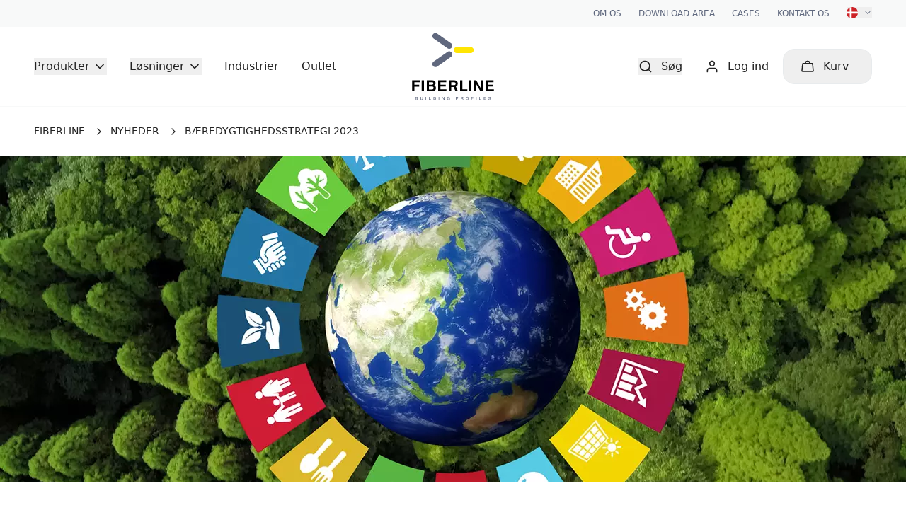

--- FILE ---
content_type: text/html; charset=utf-8
request_url: https://fiberline.com/da/nyheder/baeredygtighedsstrategi-2023
body_size: 35375
content:


<!doctype html>
<html lang="da-DK" class="html antialiased">
<head>
    <!-- Google Tag Manager -->
<script>(function(w,d,s,l,i){w[l]=w[l]||[];w[l].push({'gtm.start':
new Date().getTime(),event:'gtm.js'});var f=d.getElementsByTagName(s)[0],
j=d.createElement(s),dl=l!='dataLayer'?'&l='+l:'';j.async=true;j.src=
'https://www.googletagmanager.com/gtm.js?id='+i+dl;f.parentNode.insertBefore(j,f);
})(window,document,'script','dataLayer','GTM-MRB97KV');</script>
<!-- End Google Tag Manager -->
    

    <link rel="stylesheet" href="/css/main.v-6ee14583cc465e16e8c8f0a268ba7acc.css" />
    <link rel="stylesheet" href="/css/rte.v-82fdbb929e8a3db32be6bb5de85a7a26.css" />

    <meta charset="utf-8">
<meta http-equiv="X-UA-Compatible" content="IE=edge" />
<meta property="og:type" content="website" />
<meta property="og:url" content="https://fiberline.com/da/nyheder/baeredygtighedsstrategi-2023" />
<meta name="viewport" content="width=device-width, initial-scale=1.0">
<meta name="msapplication-TileColor" content="#da532c">
<meta name="theme-color" content="#ffffff">
<meta name="apple-mobile-web-app-title" content="Fiberline">
<meta name="application-name" content="Fiberline">

<link rel="apple-touch-icon" sizes="180x180" href="/apple-touch-icon.v-6c53d589c292ae8fa2641626796724c7.png">
<link rel="icon" type="image/png" sizes="32x32" href="/favicon-32x32.v-c644c4dfbb64c0d188bf2dfce99ae664.png">
<link rel="icon" type="image/png" sizes="16x16" href="/favicon-16x16.v-65a92ded283d794a416609bd8bfc568f.png">
<link rel="manifest" href="/site.v-22a36b7df2717d75493d9174d28391be.webmanifest">
<link rel="canonical" href="https://fiberline.com/da/nyheder/baeredygtighedsstrategi-2023" />

<title>
    Nyhed | B&#230;redygtighedsstrategi 2023-2028 | Fiberline Building Profiles
</title>

<meta name="description" content="Hos Fiberline Building Profiles arbejder vi for en mere faktabaseret tilgang til b&#230;redygtighed og har i den forbindelse f&#230;rdiggjort en strategi. Se den her" />

<meta name="keywords" content="b&#230;redygtighed, komposit, glasfiber, fiberline, strategi" />

<meta property="og:title" content="Nyhed | B&#230;redygtighedsstrategi 2023-2028 | Fiberline Building Profiles" />

    <meta property="og:description" content="Hos Fiberline Building Profiles arbejder vi for en mere faktabaseret tilgang til b&#230;redygtighed og har i den forbindelse f&#230;rdiggjort en strategi. Se den her" />



    <link rel="alternate" href="https://fiberline.com/news/new-sustainability-strategy-towards-2028" hreflang="x-default" />
    <link rel="alternate" href="https://fiberline.com/news/new-sustainability-strategy-towards-2028" hreflang="en" />
    <link rel="alternate" href="https://fiberline.com/da/nyheder/baeredygtighedsstrategi-2023" hreflang="da" />
    <link rel="alternate" href="https://fiberline.com/de/nachrichten/neue-nachhaltigkeitsstrategie-bis-2028" hreflang="de" />
    <link rel="alternate" href="https://fiberline.com/pl/aktualnosci/nowa-strategia-zrownowazonego" hreflang="pl" />


    

    
    

    <style>
        [x-cloak] {
            display: none !important;
        }
    </style>
</head>

<body class="body loading-css ~ min-h-screen flex flex-col text-black">

    

    
    

<nav class="hidden items-center lg:flex px-12 py-2.5 bg-fog text-brand-gray text-12 uppercase">
	<div class="hidden 2xl:flex ">
		<a 		   target=""
		   class="flex items-center mr-6 last:mr-0 font-medium tracking-wide">

			<svg width="16" height="16" fill="none" xmlns="http://www.w3.org/2000/svg" class="mr-2 svg-media-5zsmkbjt-checkmark-currentcolor-svg-v-77b927a7d61968d43f22d64ccd7182c2"><defs></defs><path d="M13.5 4.5l-7 7L3 8" stroke="currentColor" stroke-width="1.5" stroke-linecap="round" stroke-linejoin="round"></path></svg>

			<span>Levering i Europa</span>
		</a>
		<a   href="/da/20-aars-garanti"  		   target=""
		   class="flex items-center mr-6 last:mr-0 font-medium tracking-wide">

			<svg width="16" height="16" fill="none" xmlns="http://www.w3.org/2000/svg" class="mr-2 svg-media-5zsmkbjt-checkmark-currentcolor-svg-v-77b927a7d61968d43f22d64ccd7182c2"><defs></defs><path d="M13.5 4.5l-7 7L3 8" stroke="currentColor" stroke-width="1.5" stroke-linecap="round" stroke-linejoin="round"></path></svg>

			<span>20 &#229;rs garanti</span>
		</a>
		<a   href="tel:+4536388100"  		   target=""
		   class="flex items-center mr-6 last:mr-0 font-medium tracking-wide">

			<svg xmlns="http://www.w3.org/2000/svg" width="18" height="18" fill="none" class="mr-2 svg-media-1hid5eh0-telephone-currentcolor-svg-v-0e751e3d6722a876dfd4bfd0c17e57c3"><defs></defs><path d="M6.03 1.53H3.67c-1.18 0-2.14.96-2.14 2.14V5.8c0 5.9 4.78 10.67 10.67 10.67h2.13c1.18 0 2.14-.96 2.14-2.14v-1.47c0-.4-.23-.77-.6-.95l-2.57-1.3c-.58-.28-1.28 0-1.49.62l-.32.96c-.2.61-.84.98-1.47.85a6.45 6.45 0 01-5.06-5.06c-.13-.63.24-1.27.85-1.47L7 6.1c.53-.17.83-.73.7-1.27l-.63-2.5c-.12-.47-.55-.8-1.04-.8z" stroke="currentColor" stroke-width="1.5"></path></svg>

			<span>Kontakt os direkte p&#229;: +45 36 38 81 00</span>
		</a>
	</div>


	<ul class="flex ml-auto">
				<li class="mr-6 last:mr-0 font-medium">
					<a href="/da/om-os">Om os</a>
				</li>
				<li class="mr-6 last:mr-0 font-medium">
					<a href="/da/download-area">Download area</a>
				</li>
				<li class="mr-6 last:mr-0 font-medium">
					<a href="/da/cases">Cases</a>
				</li>
				<li class="mr-6 last:mr-0 font-medium">
					<a href="/da/kontakt-os">Kontakt os</a>
				</li>

				<li>
	<div x-data="{ show: false }"
		 class="relative">
		<button x-on:click="show = !show"
				class="flex items-center"
				href="#">
			<span class="mr-2">
				<svg width="16" height="16" viewbox="0 0 16 16" fill="none" xmlns="http://www.w3.org/2000/svg" class="w-4 h-4 svg-gfx-icons-flags-da-dk-svg-v-766f244824e468b341c709d1e4b88705"><defs></defs><path d="M8.75.05L8.72.03A8 8 0 00.45 10.65a8 8 0 008.27 5.32 8 8 0 006.82-10.64A8 8 0 008.74.05z" fill="#CD2227"></path><path d="M7.27 6.54h8.6a7.99 7.99 0 01.02 2.78H7.27v6.65a7.94 7.94 0 01-2.78-.78V9.32H.11a8 8 0 01.03-2.78h4.35V.8A7.94 7.94 0 017.27.03v6.5z" fill="#fff"></path></svg>
			</span>

			<svg class="w-3 h-3"
				 width="20"
				 height="20"
				 viewBox="0 0 20 20"
				 fill="none"
				 xmlns="http://www.w3.org/2000/svg">
				<path fill-rule="evenodd"
					  clip-rule="evenodd"
					  d="M4.41107 6.91058C4.73651 6.58514 5.26414 6.58514 5.58958 6.91058L10.0003 11.3213L14.4111 6.91058C14.7365 6.58514 15.2641 6.58514 15.5896 6.91058C15.915 7.23602 15.915 7.76366 15.5896 8.08909L10.5896 13.0891C10.2641 13.4145 9.73651 13.4145 9.41107 13.0891L4.41107 8.08909C4.08563 7.76366 4.08563 7.23602 4.41107 6.91058Z"
					  fill="currentColor"></path>
			</svg>
		</button>

		<div x-cloak
			 x-show="show"
			 x-transition:enter="transition ease-out duration-200"
			 x-transition:enter-start="opacity-0 translate-y-1"
			 x-transition:enter-end="opacity-100 translate-y-0"
			 x-transition:leave="transition ease-in duration-150"
			 x-transition:leave-start="opacity-100 translate-y-0"
			 x-transition:leave-end="opacity-0 translate-y-1"
			 x-on:click.away="show = false"
			 class="mt-2 py-2 absolute top-full right-0 z-100 bg-white shadow transform">

				<a href="/news/new-sustainability-strategy-towards-2028" class="flex items-center px-5 py-2.5 text-14 text-black normal-case hover:bg-fog">
					<svg width="14" height="14" viewbox="0 0 14 14" fill="none" xmlns="http://www.w3.org/2000/svg" class="block w-3.5 h-3.5 mr-2 svg-gfx-icons-flags-en-gb-svg-v-0b1def361d53134a6750794d2d84eff6"><defs></defs><path d="M7 14A7 7 0 107 0a7 7 0 000 14z" fill="#F0F0F0"></path><path d="M1.45 2.74a6.97 6.97 0 00-1.2 2.43h3.63L1.45 2.74zM13.76 5.17a6.98 6.98 0 00-1.2-2.43l-2.44 2.43h3.64zM.24 8.83c.24.9.66 1.72 1.2 2.43l2.44-2.43H.24zM11.26 1.45A6.97 6.97 0 008.83.25v3.63l2.43-2.43zM2.74 12.55c.71.55 1.54.97 2.43 1.2v-3.63l-2.43 2.43zM5.17.24c-.9.24-1.72.66-2.43 1.2l2.43 2.44V.24zM8.83 13.76c.9-.24 1.72-.66 2.43-1.2l-2.43-2.44v3.64zM10.12 8.83l2.43 2.43c.55-.71.97-1.54 1.2-2.43h-3.63z" fill="#0052B4"></path><path d="M13.94 6.09H7.91V.06a7.07 7.07 0 00-1.82 0v6.03H.06a7.07 7.07 0 000 1.82h6.03v6.03a7.05 7.05 0 001.82 0V7.91h6.03a7.05 7.05 0 000-1.82z" fill="#D80027"></path><path d="M8.83 8.83l3.12 3.12a7 7 0 00.41-.45L9.7 8.83h-.86zM5.17 8.83l-3.12 3.12.45.41L5.17 9.7v-.86zM5.17 5.17L2.05 2.05l-.41.45L4.3 5.17h.86zM8.83 5.17l3.12-3.12a7 7 0 00-.45-.41L8.83 4.3v.86z" fill="#D80027"></path></svg>
					<div>English</div>
				</a>
				<a href="/de/nachrichten/neue-nachhaltigkeitsstrategie-bis-2028" class="flex items-center px-5 py-2.5 text-14 text-black normal-case hover:bg-fog">
					<svg width="14" height="14" viewbox="0 0 14 14" fill="none" xmlns="http://www.w3.org/2000/svg" class="block w-3.5 h-3.5 mr-2 svg-gfx-icons-flags-de-de-svg-v-6f265bee9bb261839ee732524a899a50"><defs></defs><g clip-path="url(#svg-gfx-icons-flags-de-de-svg-v-6f265bee9bb261839ee732524a899a50-clip0)"><path d="M0 9.33h14V14H0V9.33z" fill="#FFCE00"></path><path d="M0 0h14v4.67H0V0z" fill="#000"></path><path d="M0 4.67h14v4.66H0V4.67z" fill="#D00"></path></g><defs><clippath id="svg-gfx-icons-flags-de-de-svg-v-6f265bee9bb261839ee732524a899a50-clip0" data-original-id="clip0"><rect width="14" height="14" rx="7" fill="#fff"></rect></clippath></defs></svg>
					<div>Deutsch</div>
				</a>
				<a href="/se" class="flex items-center px-5 py-2.5 text-14 text-black normal-case hover:bg-fog">
					<svg width="14" height="14" viewbox="0 0 14 14" fill="none" xmlns="http://www.w3.org/2000/svg" class="block w-3.5 h-3.5 mr-2 svg-gfx-icons-flags-sv-se-svg-v-3300d09590fe4f533941dc53cf1f1d8c"><defs></defs><g clip-path="url(#svg-gfx-icons-flags-sv-se-svg-v-3300d09590fe4f533941dc53cf1f1d8c-clip0)" fill-rule="evenodd" clip-rule="evenodd"><path d="M-3.31 0h7v5.6h-7V0zm0 8.4h7V14h-7V8.4z" fill="#006AA7"></path><path d="M-3.31 5.6h7v2.8h-7V5.6z" fill="#FECC00"></path><path d="M3.66 0h2.8v14h-2.8V0z" fill="#FECC00"></path><path d="M6.37 5.6h12.6v2.8H6.37V5.6z" fill="#FECC00"></path><path d="M6.46 8.4h12.6V14H6.46V8.4zm0-8.4h12.6v5.6H6.46V0z" fill="#006AA7"></path></g><defs><clippath id="svg-gfx-icons-flags-sv-se-svg-v-3300d09590fe4f533941dc53cf1f1d8c-clip0" data-original-id="clip0"><rect width="14" height="14" rx="7" fill="#fff"></rect></clippath></defs></svg>
					<div>Svenska</div>
				</a>
				<a href="/pl/aktualnosci/nowa-strategia-zrownowazonego" class="flex items-center px-5 py-2.5 text-14 text-black normal-case hover:bg-fog">
					<svg xml:space="preserve" xmlns="http://www.w3.org/2000/svg" viewbox="0 0 83.433 84.252" class="block w-3.5 h-3.5 mr-2 svg-gfx-icons-flags-pl-pl-svg-v-6c57df1aeb8ed89ef4104becf5948f68"><path d="M83.429 41.968C83.344 18.775 64.704 0 41.716 0 18.73 0 .09 18.775.004 41.968h83.425z" fill="#FFFFFF"></path><path d="M.004 41.967c0 .054-.004.106-.004.16 0 23.264 18.677 42.125 41.716 42.125 23.04 0 41.717-18.861 41.717-42.125 0-.054-.004-.106-.004-.16H.004z" fill="#ED1C24"></path></svg>
					<div>Polski</div>
				</a>
		</div>
	</div>

				</li>

	</ul>
</nav>	<div x-data="{ mobileMenuOpen: false }"
		 x-id="['header']"
		 class="header | sticky motion-reduce:static top-0 z-90 flex items-center h-16 lg:h-auto px-5 lg:px-12 py-2 lg:justify-start bg-white border-b border-fog">

		<div class="w-1/2 -my-2 -mr-2 lg:hidden flex items-center">
			<button x-on:click="$dispatch('open-mobile-menu', mobileMenuOpen = !mobileMenuOpen), $dispatch('body-lock', mobileMenuOpen)"
					type="button"
					class="inline-flex items-center justify-center mr-2 text-black transition duration-150 ease-in-out rounded-full-md hover:text-black hover:bg-transparent focus:outline-none focus:bg-transparent focus:text-black">
				<span>
					<svg x-show="!mobileMenuOpen"
						 class="w-6 h-6"
						 fill="none"
						 viewBox="0 0 24 24"
						 stroke="currentColor">
						<path stroke-linecap="round"
							  stroke-linejoin="round"
							  stroke-width="2"
							  d="M4 6h16M4 12h16M4 18h16">
						</path>
					</svg>

					<svg x-show="mobileMenuOpen"
						 class="w-6 h-6"
						 fill="none"
						 viewBox="0 0 24 24"
						 stroke="currentColor"
						 style="display: none;">
						<path stroke-linecap="round"
							  stroke-linejoin="round"
							  stroke-width="2"
							  d="M6 18L18 6M6 6l12 12">
						</path>
					</svg>
				</span>

				<span class="ml-2 text-14 font-medium">Menu</span>
			</button>
		</div>

<div class="w-1/2 static hidden lg:flex lg:items-center">
	<nav class="lg:w-1/2 static flex mr-auto text-black">
				<div x-data="{ flyoutMenuOpen: false }"
					 x-id="['navItem']"
					 						 
						 x-on:open-products.window="$nextTick(() => { flyoutMenuOpen = true })"
						 
					 x-on:click.away="flyoutMenuOpen = false"
					 class="static mr-8">
					<button type="button"
							x-on:click="flyoutMenuOpen = !flyoutMenuOpen"
							x-state:on="Item active"
							x-state:off="Item inactive"
							class="inline-flex items-center text-16 leading-6 text-black transition duration-150 ease-in-out group hover:text-black focus:text-black font-medium">

						<span>
							Produkter
						</span>

						<svg class="ml-1 text-black"
							 width="20"
							 height="20"
							 viewBox="0 0 20 20"
							 fill="none"
							 xmlns="http://www.w3.org/2000/svg">
							<path fill-rule="evenodd"
								  clip-rule="evenodd"
								  d="M4.41107 6.91058C4.73651 6.58514 5.26414 6.58514 5.58958 6.91058L10.0003 11.3213L14.4111 6.91058C14.7365 6.58514 15.2641 6.58514 15.5896 6.91058C15.915 7.23602 15.915 7.76366 15.5896 8.08909L10.5896 13.0891C10.2641 13.4145 9.73651 13.4145 9.41107 13.0891L4.41107 8.08909C4.08563 7.76366 4.08563 7.23602 4.41107 6.91058Z"
								  fill="currentColor" />
						</svg>
					</button>

					<div x-show="flyoutMenuOpen"
						 x-transition:enter="transition ease-out duration-200"
						 x-transition:enter-start="opacity-0 translate-y-1"
						 x-transition:enter-end="opacity-100 translate-y-0"
						 x-transition:leave="transition ease-in duration-150"
						 x-transition:leave-start="opacity-100 translate-y-0"
						 x-transition:leave-end="opacity-0 translate-y-1"
						 class="navDropdown ~ absolute left-0 right-0 z-20 mt-10 transform bg-white"
						 style="display: none;">

						<div class="rounded-full-lg shadow-lg">
							<div class="px-12 py-14 overflow-hidden rounded">
									<div class="relative grid gap-6 grid-cols-repeat-auto-58 ie:flex">
											<a class="relative ie:mr-4"
											   href="/da/produkter/c/tilbehoer">
												<div class="w-62 h-40 flex items-center justify-center bg-fog text-brand-gray relative">
<picture class=" inset-0 absolute">
	<!--[if IE 9]><video style="display: none"><![endif]-->
	<source data-srcset="https://fiberline.cloud1.structpim.com/media/xgapkwan/accessories-for-gratings.png?mode=crop&amp;anchor=center&amp;width=160&amp;height=0&amp;format=webp&amp;quality=70 160w,https://fiberline.cloud1.structpim.com/media/xgapkwan/accessories-for-gratings.png?mode=crop&amp;anchor=center&amp;width=320&amp;height=0&amp;format=webp&amp;quality=70 320w,https://fiberline.cloud1.structpim.com/media/xgapkwan/accessories-for-gratings.png?mode=crop&amp;anchor=center&amp;width=480&amp;height=0&amp;format=webp&amp;quality=70 480w,https://fiberline.cloud1.structpim.com/media/xgapkwan/accessories-for-gratings.png?mode=crop&amp;anchor=center&amp;width=640&amp;height=0&amp;format=webp&amp;quality=70 640w,https://fiberline.cloud1.structpim.com/media/xgapkwan/accessories-for-gratings.png?mode=crop&amp;anchor=center&amp;width=800&amp;height=0&amp;format=webp&amp;quality=70 800w,https://fiberline.cloud1.structpim.com/media/xgapkwan/accessories-for-gratings.png?mode=crop&amp;anchor=center&amp;width=960&amp;height=0&amp;format=webp&amp;quality=70 960w,https://fiberline.cloud1.structpim.com/media/xgapkwan/accessories-for-gratings.png?mode=crop&amp;anchor=center&amp;width=1120&amp;height=0&amp;format=webp&amp;quality=70 1120w,https://fiberline.cloud1.structpim.com/media/xgapkwan/accessories-for-gratings.png?mode=crop&amp;anchor=center&amp;width=1280&amp;height=0&amp;format=webp&amp;quality=70 1280w,https://fiberline.cloud1.structpim.com/media/xgapkwan/accessories-for-gratings.png?mode=crop&amp;anchor=center&amp;width=1440&amp;height=0&amp;format=webp&amp;quality=70 1440w,https://fiberline.cloud1.structpim.com/media/xgapkwan/accessories-for-gratings.png?mode=crop&amp;anchor=center&amp;width=1600&amp;height=0&amp;format=webp&amp;quality=70 1600w,https://fiberline.cloud1.structpim.com/media/xgapkwan/accessories-for-gratings.png?mode=crop&amp;anchor=center&amp;width=1760&amp;height=0&amp;format=webp&amp;quality=70 1760w,https://fiberline.cloud1.structpim.com/media/xgapkwan/accessories-for-gratings.png?mode=crop&amp;anchor=center&amp;width=1920&amp;height=0&amp;format=webp&amp;quality=70 1920w" type="image/webp" sizes="0px" data-sizes="auto" />
	<source data-srcset="https://fiberline.cloud1.structpim.com/media/xgapkwan/accessories-for-gratings.png?mode=crop&amp;anchor=center&amp;quality=70&amp;width=160&amp;height=0 160w,https://fiberline.cloud1.structpim.com/media/xgapkwan/accessories-for-gratings.png?mode=crop&amp;anchor=center&amp;quality=70&amp;width=320&amp;height=0 320w,https://fiberline.cloud1.structpim.com/media/xgapkwan/accessories-for-gratings.png?mode=crop&amp;anchor=center&amp;quality=70&amp;width=480&amp;height=0 480w,https://fiberline.cloud1.structpim.com/media/xgapkwan/accessories-for-gratings.png?mode=crop&amp;anchor=center&amp;quality=70&amp;width=640&amp;height=0 640w,https://fiberline.cloud1.structpim.com/media/xgapkwan/accessories-for-gratings.png?mode=crop&amp;anchor=center&amp;quality=70&amp;width=800&amp;height=0 800w,https://fiberline.cloud1.structpim.com/media/xgapkwan/accessories-for-gratings.png?mode=crop&amp;anchor=center&amp;quality=70&amp;width=960&amp;height=0 960w,https://fiberline.cloud1.structpim.com/media/xgapkwan/accessories-for-gratings.png?mode=crop&amp;anchor=center&amp;quality=70&amp;width=1120&amp;height=0 1120w,https://fiberline.cloud1.structpim.com/media/xgapkwan/accessories-for-gratings.png?mode=crop&amp;anchor=center&amp;quality=70&amp;width=1280&amp;height=0 1280w,https://fiberline.cloud1.structpim.com/media/xgapkwan/accessories-for-gratings.png?mode=crop&amp;anchor=center&amp;quality=70&amp;width=1440&amp;height=0 1440w,https://fiberline.cloud1.structpim.com/media/xgapkwan/accessories-for-gratings.png?mode=crop&amp;anchor=center&amp;quality=70&amp;width=1600&amp;height=0 1600w,https://fiberline.cloud1.structpim.com/media/xgapkwan/accessories-for-gratings.png?mode=crop&amp;anchor=center&amp;quality=70&amp;width=1760&amp;height=0 1760w,https://fiberline.cloud1.structpim.com/media/xgapkwan/accessories-for-gratings.png?mode=crop&amp;anchor=center&amp;quality=70&amp;width=1920&amp;height=0 1920w" type="image/jpeg" data-sizes="auto" sizes="0px" />
	<!--[if IE 9]></video><![endif]-->
	<img src="[data-uri]"
		 data-src="https://fiberline.cloud1.structpim.com/media/xgapkwan/accessories-for-gratings.png?mode=crop&anchor=center&quality=70&width=400&height=0"
		 class="lazyload  w-full h-full object-contain"
		 data-sizes="auto"
		 style="object-position: 50% 50%"
		 alt="Tilbeh&#248;r" />
</picture>												</div>
												<div class="mt-4 font-medium leading-tight text-black text-18">
													Tilbeh&#248;r
												</div>
											</a>
											<a class="relative ie:mr-4"
											   href="/da/produkter/c/riste">
												<div class="w-62 h-40 flex items-center justify-center bg-fog text-brand-gray relative">
<picture class=" inset-0 absolute">
	<!--[if IE 9]><video style="display: none"><![endif]-->
	<source data-srcset="https://fiberline.cloud1.structpim.com/media/h0yfixqo/gratings-fiberline.png?mode=crop&amp;anchor=center&amp;width=160&amp;height=0&amp;format=webp&amp;quality=70 160w,https://fiberline.cloud1.structpim.com/media/h0yfixqo/gratings-fiberline.png?mode=crop&amp;anchor=center&amp;width=320&amp;height=0&amp;format=webp&amp;quality=70 320w,https://fiberline.cloud1.structpim.com/media/h0yfixqo/gratings-fiberline.png?mode=crop&amp;anchor=center&amp;width=480&amp;height=0&amp;format=webp&amp;quality=70 480w,https://fiberline.cloud1.structpim.com/media/h0yfixqo/gratings-fiberline.png?mode=crop&amp;anchor=center&amp;width=640&amp;height=0&amp;format=webp&amp;quality=70 640w,https://fiberline.cloud1.structpim.com/media/h0yfixqo/gratings-fiberline.png?mode=crop&amp;anchor=center&amp;width=800&amp;height=0&amp;format=webp&amp;quality=70 800w,https://fiberline.cloud1.structpim.com/media/h0yfixqo/gratings-fiberline.png?mode=crop&amp;anchor=center&amp;width=960&amp;height=0&amp;format=webp&amp;quality=70 960w,https://fiberline.cloud1.structpim.com/media/h0yfixqo/gratings-fiberline.png?mode=crop&amp;anchor=center&amp;width=1120&amp;height=0&amp;format=webp&amp;quality=70 1120w,https://fiberline.cloud1.structpim.com/media/h0yfixqo/gratings-fiberline.png?mode=crop&amp;anchor=center&amp;width=1280&amp;height=0&amp;format=webp&amp;quality=70 1280w,https://fiberline.cloud1.structpim.com/media/h0yfixqo/gratings-fiberline.png?mode=crop&amp;anchor=center&amp;width=1440&amp;height=0&amp;format=webp&amp;quality=70 1440w,https://fiberline.cloud1.structpim.com/media/h0yfixqo/gratings-fiberline.png?mode=crop&amp;anchor=center&amp;width=1600&amp;height=0&amp;format=webp&amp;quality=70 1600w,https://fiberline.cloud1.structpim.com/media/h0yfixqo/gratings-fiberline.png?mode=crop&amp;anchor=center&amp;width=1760&amp;height=0&amp;format=webp&amp;quality=70 1760w,https://fiberline.cloud1.structpim.com/media/h0yfixqo/gratings-fiberline.png?mode=crop&amp;anchor=center&amp;width=1920&amp;height=0&amp;format=webp&amp;quality=70 1920w" type="image/webp" sizes="0px" data-sizes="auto" />
	<source data-srcset="https://fiberline.cloud1.structpim.com/media/h0yfixqo/gratings-fiberline.png?mode=crop&amp;anchor=center&amp;quality=70&amp;width=160&amp;height=0 160w,https://fiberline.cloud1.structpim.com/media/h0yfixqo/gratings-fiberline.png?mode=crop&amp;anchor=center&amp;quality=70&amp;width=320&amp;height=0 320w,https://fiberline.cloud1.structpim.com/media/h0yfixqo/gratings-fiberline.png?mode=crop&amp;anchor=center&amp;quality=70&amp;width=480&amp;height=0 480w,https://fiberline.cloud1.structpim.com/media/h0yfixqo/gratings-fiberline.png?mode=crop&amp;anchor=center&amp;quality=70&amp;width=640&amp;height=0 640w,https://fiberline.cloud1.structpim.com/media/h0yfixqo/gratings-fiberline.png?mode=crop&amp;anchor=center&amp;quality=70&amp;width=800&amp;height=0 800w,https://fiberline.cloud1.structpim.com/media/h0yfixqo/gratings-fiberline.png?mode=crop&amp;anchor=center&amp;quality=70&amp;width=960&amp;height=0 960w,https://fiberline.cloud1.structpim.com/media/h0yfixqo/gratings-fiberline.png?mode=crop&amp;anchor=center&amp;quality=70&amp;width=1120&amp;height=0 1120w,https://fiberline.cloud1.structpim.com/media/h0yfixqo/gratings-fiberline.png?mode=crop&amp;anchor=center&amp;quality=70&amp;width=1280&amp;height=0 1280w,https://fiberline.cloud1.structpim.com/media/h0yfixqo/gratings-fiberline.png?mode=crop&amp;anchor=center&amp;quality=70&amp;width=1440&amp;height=0 1440w,https://fiberline.cloud1.structpim.com/media/h0yfixqo/gratings-fiberline.png?mode=crop&amp;anchor=center&amp;quality=70&amp;width=1600&amp;height=0 1600w,https://fiberline.cloud1.structpim.com/media/h0yfixqo/gratings-fiberline.png?mode=crop&amp;anchor=center&amp;quality=70&amp;width=1760&amp;height=0 1760w,https://fiberline.cloud1.structpim.com/media/h0yfixqo/gratings-fiberline.png?mode=crop&amp;anchor=center&amp;quality=70&amp;width=1920&amp;height=0 1920w" type="image/jpeg" data-sizes="auto" sizes="0px" />
	<!--[if IE 9]></video><![endif]-->
	<img src="[data-uri]"
		 data-src="https://fiberline.cloud1.structpim.com/media/h0yfixqo/gratings-fiberline.png?mode=crop&anchor=center&quality=70&width=400&height=0"
		 class="lazyload  w-full h-full object-contain"
		 data-sizes="auto"
		 style="object-position: 50% 50%"
		 alt="Riste" />
</picture>												</div>
												<div class="mt-4 font-medium leading-tight text-black text-18">
													Riste
												</div>
											</a>
											<a class="relative ie:mr-4"
											   href="/da/produkter/c/profiler">
												<div class="w-62 h-40 flex items-center justify-center bg-fog text-brand-gray relative">
<picture class=" inset-0 absolute">
	<!--[if IE 9]><video style="display: none"><![endif]-->
	<source data-srcset="https://fiberline.cloud1.structpim.com/media/w3mkk53a/structural-profiles-drawing-fiberline.png?mode=crop&amp;anchor=center&amp;width=160&amp;height=0&amp;format=webp&amp;quality=70 160w,https://fiberline.cloud1.structpim.com/media/w3mkk53a/structural-profiles-drawing-fiberline.png?mode=crop&amp;anchor=center&amp;width=320&amp;height=0&amp;format=webp&amp;quality=70 320w,https://fiberline.cloud1.structpim.com/media/w3mkk53a/structural-profiles-drawing-fiberline.png?mode=crop&amp;anchor=center&amp;width=480&amp;height=0&amp;format=webp&amp;quality=70 480w,https://fiberline.cloud1.structpim.com/media/w3mkk53a/structural-profiles-drawing-fiberline.png?mode=crop&amp;anchor=center&amp;width=640&amp;height=0&amp;format=webp&amp;quality=70 640w,https://fiberline.cloud1.structpim.com/media/w3mkk53a/structural-profiles-drawing-fiberline.png?mode=crop&amp;anchor=center&amp;width=800&amp;height=0&amp;format=webp&amp;quality=70 800w,https://fiberline.cloud1.structpim.com/media/w3mkk53a/structural-profiles-drawing-fiberline.png?mode=crop&amp;anchor=center&amp;width=960&amp;height=0&amp;format=webp&amp;quality=70 960w,https://fiberline.cloud1.structpim.com/media/w3mkk53a/structural-profiles-drawing-fiberline.png?mode=crop&amp;anchor=center&amp;width=1120&amp;height=0&amp;format=webp&amp;quality=70 1120w,https://fiberline.cloud1.structpim.com/media/w3mkk53a/structural-profiles-drawing-fiberline.png?mode=crop&amp;anchor=center&amp;width=1280&amp;height=0&amp;format=webp&amp;quality=70 1280w,https://fiberline.cloud1.structpim.com/media/w3mkk53a/structural-profiles-drawing-fiberline.png?mode=crop&amp;anchor=center&amp;width=1440&amp;height=0&amp;format=webp&amp;quality=70 1440w,https://fiberline.cloud1.structpim.com/media/w3mkk53a/structural-profiles-drawing-fiberline.png?mode=crop&amp;anchor=center&amp;width=1600&amp;height=0&amp;format=webp&amp;quality=70 1600w,https://fiberline.cloud1.structpim.com/media/w3mkk53a/structural-profiles-drawing-fiberline.png?mode=crop&amp;anchor=center&amp;width=1760&amp;height=0&amp;format=webp&amp;quality=70 1760w,https://fiberline.cloud1.structpim.com/media/w3mkk53a/structural-profiles-drawing-fiberline.png?mode=crop&amp;anchor=center&amp;width=1920&amp;height=0&amp;format=webp&amp;quality=70 1920w" type="image/webp" sizes="0px" data-sizes="auto" />
	<source data-srcset="https://fiberline.cloud1.structpim.com/media/w3mkk53a/structural-profiles-drawing-fiberline.png?mode=crop&amp;anchor=center&amp;quality=70&amp;width=160&amp;height=0 160w,https://fiberline.cloud1.structpim.com/media/w3mkk53a/structural-profiles-drawing-fiberline.png?mode=crop&amp;anchor=center&amp;quality=70&amp;width=320&amp;height=0 320w,https://fiberline.cloud1.structpim.com/media/w3mkk53a/structural-profiles-drawing-fiberline.png?mode=crop&amp;anchor=center&amp;quality=70&amp;width=480&amp;height=0 480w,https://fiberline.cloud1.structpim.com/media/w3mkk53a/structural-profiles-drawing-fiberline.png?mode=crop&amp;anchor=center&amp;quality=70&amp;width=640&amp;height=0 640w,https://fiberline.cloud1.structpim.com/media/w3mkk53a/structural-profiles-drawing-fiberline.png?mode=crop&amp;anchor=center&amp;quality=70&amp;width=800&amp;height=0 800w,https://fiberline.cloud1.structpim.com/media/w3mkk53a/structural-profiles-drawing-fiberline.png?mode=crop&amp;anchor=center&amp;quality=70&amp;width=960&amp;height=0 960w,https://fiberline.cloud1.structpim.com/media/w3mkk53a/structural-profiles-drawing-fiberline.png?mode=crop&amp;anchor=center&amp;quality=70&amp;width=1120&amp;height=0 1120w,https://fiberline.cloud1.structpim.com/media/w3mkk53a/structural-profiles-drawing-fiberline.png?mode=crop&amp;anchor=center&amp;quality=70&amp;width=1280&amp;height=0 1280w,https://fiberline.cloud1.structpim.com/media/w3mkk53a/structural-profiles-drawing-fiberline.png?mode=crop&amp;anchor=center&amp;quality=70&amp;width=1440&amp;height=0 1440w,https://fiberline.cloud1.structpim.com/media/w3mkk53a/structural-profiles-drawing-fiberline.png?mode=crop&amp;anchor=center&amp;quality=70&amp;width=1600&amp;height=0 1600w,https://fiberline.cloud1.structpim.com/media/w3mkk53a/structural-profiles-drawing-fiberline.png?mode=crop&amp;anchor=center&amp;quality=70&amp;width=1760&amp;height=0 1760w,https://fiberline.cloud1.structpim.com/media/w3mkk53a/structural-profiles-drawing-fiberline.png?mode=crop&amp;anchor=center&amp;quality=70&amp;width=1920&amp;height=0 1920w" type="image/jpeg" data-sizes="auto" sizes="0px" />
	<!--[if IE 9]></video><![endif]-->
	<img src="[data-uri]"
		 data-src="https://fiberline.cloud1.structpim.com/media/w3mkk53a/structural-profiles-drawing-fiberline.png?mode=crop&anchor=center&quality=70&width=400&height=0"
		 class="lazyload  w-full h-full object-contain"
		 data-sizes="auto"
		 style="object-position: 50% 50%"
		 alt="Profiler" />
</picture>												</div>
												<div class="mt-4 font-medium leading-tight text-black text-18">
													Profiler
												</div>
											</a>
											<a class="relative ie:mr-4"
											   href="/da/produkter/c/planker">
												<div class="w-62 h-40 flex items-center justify-center bg-fog text-brand-gray relative">
<picture class=" inset-0 absolute">
	<!--[if IE 9]><video style="display: none"><![endif]-->
	<source data-srcset="https://fiberline.cloud1.structpim.com/media/piygnebd/planks-fiberline.png?mode=crop&amp;anchor=center&amp;width=160&amp;height=0&amp;format=webp&amp;quality=70 160w,https://fiberline.cloud1.structpim.com/media/piygnebd/planks-fiberline.png?mode=crop&amp;anchor=center&amp;width=320&amp;height=0&amp;format=webp&amp;quality=70 320w,https://fiberline.cloud1.structpim.com/media/piygnebd/planks-fiberline.png?mode=crop&amp;anchor=center&amp;width=480&amp;height=0&amp;format=webp&amp;quality=70 480w,https://fiberline.cloud1.structpim.com/media/piygnebd/planks-fiberline.png?mode=crop&amp;anchor=center&amp;width=640&amp;height=0&amp;format=webp&amp;quality=70 640w,https://fiberline.cloud1.structpim.com/media/piygnebd/planks-fiberline.png?mode=crop&amp;anchor=center&amp;width=800&amp;height=0&amp;format=webp&amp;quality=70 800w,https://fiberline.cloud1.structpim.com/media/piygnebd/planks-fiberline.png?mode=crop&amp;anchor=center&amp;width=960&amp;height=0&amp;format=webp&amp;quality=70 960w,https://fiberline.cloud1.structpim.com/media/piygnebd/planks-fiberline.png?mode=crop&amp;anchor=center&amp;width=1120&amp;height=0&amp;format=webp&amp;quality=70 1120w,https://fiberline.cloud1.structpim.com/media/piygnebd/planks-fiberline.png?mode=crop&amp;anchor=center&amp;width=1280&amp;height=0&amp;format=webp&amp;quality=70 1280w,https://fiberline.cloud1.structpim.com/media/piygnebd/planks-fiberline.png?mode=crop&amp;anchor=center&amp;width=1440&amp;height=0&amp;format=webp&amp;quality=70 1440w,https://fiberline.cloud1.structpim.com/media/piygnebd/planks-fiberline.png?mode=crop&amp;anchor=center&amp;width=1600&amp;height=0&amp;format=webp&amp;quality=70 1600w,https://fiberline.cloud1.structpim.com/media/piygnebd/planks-fiberline.png?mode=crop&amp;anchor=center&amp;width=1760&amp;height=0&amp;format=webp&amp;quality=70 1760w,https://fiberline.cloud1.structpim.com/media/piygnebd/planks-fiberline.png?mode=crop&amp;anchor=center&amp;width=1920&amp;height=0&amp;format=webp&amp;quality=70 1920w" type="image/webp" sizes="0px" data-sizes="auto" />
	<source data-srcset="https://fiberline.cloud1.structpim.com/media/piygnebd/planks-fiberline.png?mode=crop&amp;anchor=center&amp;quality=70&amp;width=160&amp;height=0 160w,https://fiberline.cloud1.structpim.com/media/piygnebd/planks-fiberline.png?mode=crop&amp;anchor=center&amp;quality=70&amp;width=320&amp;height=0 320w,https://fiberline.cloud1.structpim.com/media/piygnebd/planks-fiberline.png?mode=crop&amp;anchor=center&amp;quality=70&amp;width=480&amp;height=0 480w,https://fiberline.cloud1.structpim.com/media/piygnebd/planks-fiberline.png?mode=crop&amp;anchor=center&amp;quality=70&amp;width=640&amp;height=0 640w,https://fiberline.cloud1.structpim.com/media/piygnebd/planks-fiberline.png?mode=crop&amp;anchor=center&amp;quality=70&amp;width=800&amp;height=0 800w,https://fiberline.cloud1.structpim.com/media/piygnebd/planks-fiberline.png?mode=crop&amp;anchor=center&amp;quality=70&amp;width=960&amp;height=0 960w,https://fiberline.cloud1.structpim.com/media/piygnebd/planks-fiberline.png?mode=crop&amp;anchor=center&amp;quality=70&amp;width=1120&amp;height=0 1120w,https://fiberline.cloud1.structpim.com/media/piygnebd/planks-fiberline.png?mode=crop&amp;anchor=center&amp;quality=70&amp;width=1280&amp;height=0 1280w,https://fiberline.cloud1.structpim.com/media/piygnebd/planks-fiberline.png?mode=crop&amp;anchor=center&amp;quality=70&amp;width=1440&amp;height=0 1440w,https://fiberline.cloud1.structpim.com/media/piygnebd/planks-fiberline.png?mode=crop&amp;anchor=center&amp;quality=70&amp;width=1600&amp;height=0 1600w,https://fiberline.cloud1.structpim.com/media/piygnebd/planks-fiberline.png?mode=crop&amp;anchor=center&amp;quality=70&amp;width=1760&amp;height=0 1760w,https://fiberline.cloud1.structpim.com/media/piygnebd/planks-fiberline.png?mode=crop&amp;anchor=center&amp;quality=70&amp;width=1920&amp;height=0 1920w" type="image/jpeg" data-sizes="auto" sizes="0px" />
	<!--[if IE 9]></video><![endif]-->
	<img src="[data-uri]"
		 data-src="https://fiberline.cloud1.structpim.com/media/piygnebd/planks-fiberline.png?mode=crop&anchor=center&quality=70&width=400&height=0"
		 class="lazyload  w-full h-full object-contain"
		 data-sizes="auto"
		 style="object-position: 50% 50%"
		 alt="Planker" />
</picture>												</div>
												<div class="mt-4 font-medium leading-tight text-black text-18">
													Planker
												</div>
											</a>
											<a class="relative ie:mr-4"
											   href="/da/produkter/c/vareproever">
												<div class="w-62 h-40 flex items-center justify-center bg-fog text-brand-gray relative">
<picture class=" inset-0 absolute">
	<!--[if IE 9]><video style="display: none"><![endif]-->
	<source data-srcset="https://fiberline.cloud1.structpim.com/media/eagfcaf4/products-for-sample-boxes-fiberline.png?mode=crop&amp;anchor=center&amp;width=160&amp;height=0&amp;format=webp&amp;quality=70 160w,https://fiberline.cloud1.structpim.com/media/eagfcaf4/products-for-sample-boxes-fiberline.png?mode=crop&amp;anchor=center&amp;width=320&amp;height=0&amp;format=webp&amp;quality=70 320w,https://fiberline.cloud1.structpim.com/media/eagfcaf4/products-for-sample-boxes-fiberline.png?mode=crop&amp;anchor=center&amp;width=480&amp;height=0&amp;format=webp&amp;quality=70 480w,https://fiberline.cloud1.structpim.com/media/eagfcaf4/products-for-sample-boxes-fiberline.png?mode=crop&amp;anchor=center&amp;width=640&amp;height=0&amp;format=webp&amp;quality=70 640w,https://fiberline.cloud1.structpim.com/media/eagfcaf4/products-for-sample-boxes-fiberline.png?mode=crop&amp;anchor=center&amp;width=800&amp;height=0&amp;format=webp&amp;quality=70 800w,https://fiberline.cloud1.structpim.com/media/eagfcaf4/products-for-sample-boxes-fiberline.png?mode=crop&amp;anchor=center&amp;width=960&amp;height=0&amp;format=webp&amp;quality=70 960w,https://fiberline.cloud1.structpim.com/media/eagfcaf4/products-for-sample-boxes-fiberline.png?mode=crop&amp;anchor=center&amp;width=1120&amp;height=0&amp;format=webp&amp;quality=70 1120w,https://fiberline.cloud1.structpim.com/media/eagfcaf4/products-for-sample-boxes-fiberline.png?mode=crop&amp;anchor=center&amp;width=1280&amp;height=0&amp;format=webp&amp;quality=70 1280w,https://fiberline.cloud1.structpim.com/media/eagfcaf4/products-for-sample-boxes-fiberline.png?mode=crop&amp;anchor=center&amp;width=1440&amp;height=0&amp;format=webp&amp;quality=70 1440w,https://fiberline.cloud1.structpim.com/media/eagfcaf4/products-for-sample-boxes-fiberline.png?mode=crop&amp;anchor=center&amp;width=1600&amp;height=0&amp;format=webp&amp;quality=70 1600w,https://fiberline.cloud1.structpim.com/media/eagfcaf4/products-for-sample-boxes-fiberline.png?mode=crop&amp;anchor=center&amp;width=1760&amp;height=0&amp;format=webp&amp;quality=70 1760w,https://fiberline.cloud1.structpim.com/media/eagfcaf4/products-for-sample-boxes-fiberline.png?mode=crop&amp;anchor=center&amp;width=1920&amp;height=0&amp;format=webp&amp;quality=70 1920w" type="image/webp" sizes="0px" data-sizes="auto" />
	<source data-srcset="https://fiberline.cloud1.structpim.com/media/eagfcaf4/products-for-sample-boxes-fiberline.png?mode=crop&amp;anchor=center&amp;quality=70&amp;width=160&amp;height=0 160w,https://fiberline.cloud1.structpim.com/media/eagfcaf4/products-for-sample-boxes-fiberline.png?mode=crop&amp;anchor=center&amp;quality=70&amp;width=320&amp;height=0 320w,https://fiberline.cloud1.structpim.com/media/eagfcaf4/products-for-sample-boxes-fiberline.png?mode=crop&amp;anchor=center&amp;quality=70&amp;width=480&amp;height=0 480w,https://fiberline.cloud1.structpim.com/media/eagfcaf4/products-for-sample-boxes-fiberline.png?mode=crop&amp;anchor=center&amp;quality=70&amp;width=640&amp;height=0 640w,https://fiberline.cloud1.structpim.com/media/eagfcaf4/products-for-sample-boxes-fiberline.png?mode=crop&amp;anchor=center&amp;quality=70&amp;width=800&amp;height=0 800w,https://fiberline.cloud1.structpim.com/media/eagfcaf4/products-for-sample-boxes-fiberline.png?mode=crop&amp;anchor=center&amp;quality=70&amp;width=960&amp;height=0 960w,https://fiberline.cloud1.structpim.com/media/eagfcaf4/products-for-sample-boxes-fiberline.png?mode=crop&amp;anchor=center&amp;quality=70&amp;width=1120&amp;height=0 1120w,https://fiberline.cloud1.structpim.com/media/eagfcaf4/products-for-sample-boxes-fiberline.png?mode=crop&amp;anchor=center&amp;quality=70&amp;width=1280&amp;height=0 1280w,https://fiberline.cloud1.structpim.com/media/eagfcaf4/products-for-sample-boxes-fiberline.png?mode=crop&amp;anchor=center&amp;quality=70&amp;width=1440&amp;height=0 1440w,https://fiberline.cloud1.structpim.com/media/eagfcaf4/products-for-sample-boxes-fiberline.png?mode=crop&amp;anchor=center&amp;quality=70&amp;width=1600&amp;height=0 1600w,https://fiberline.cloud1.structpim.com/media/eagfcaf4/products-for-sample-boxes-fiberline.png?mode=crop&amp;anchor=center&amp;quality=70&amp;width=1760&amp;height=0 1760w,https://fiberline.cloud1.structpim.com/media/eagfcaf4/products-for-sample-boxes-fiberline.png?mode=crop&amp;anchor=center&amp;quality=70&amp;width=1920&amp;height=0 1920w" type="image/jpeg" data-sizes="auto" sizes="0px" />
	<!--[if IE 9]></video><![endif]-->
	<img src="[data-uri]"
		 data-src="https://fiberline.cloud1.structpim.com/media/eagfcaf4/products-for-sample-boxes-fiberline.png?mode=crop&anchor=center&quality=70&width=400&height=0"
		 class="lazyload  w-full h-full object-contain"
		 data-sizes="auto"
		 style="object-position: 50% 50%"
		 alt="Varepr&#248;ver" />
</picture>												</div>
												<div class="mt-4 font-medium leading-tight text-black text-18">
													Varepr&#248;ver
												</div>
											</a>
									</div>

									<a href="/da/produkter"
									   class="btn-arrow | px-6 lg:px-8 py-3 lg:py-4 mt-8 mr-8 text-black bg-brand-yellow font-medium rounded">
										Alle produkter
									</a>
							</div>
						</div>
					</div>
				</div>
				<div x-data="{ flyoutMenuOpen: false }"
					 x-id="['navItem']"
					 					 x-on:click.away="flyoutMenuOpen = false"
					 class="static mr-8">
					<button type="button"
							x-on:click="flyoutMenuOpen = !flyoutMenuOpen"
							x-state:on="Item active"
							x-state:off="Item inactive"
							class="inline-flex items-center text-16 leading-6 text-black transition duration-150 ease-in-out group hover:text-black focus:text-black font-medium">

						<span>
							L&#248;sninger
						</span>

						<svg class="ml-1 text-black"
							 width="20"
							 height="20"
							 viewBox="0 0 20 20"
							 fill="none"
							 xmlns="http://www.w3.org/2000/svg">
							<path fill-rule="evenodd"
								  clip-rule="evenodd"
								  d="M4.41107 6.91058C4.73651 6.58514 5.26414 6.58514 5.58958 6.91058L10.0003 11.3213L14.4111 6.91058C14.7365 6.58514 15.2641 6.58514 15.5896 6.91058C15.915 7.23602 15.915 7.76366 15.5896 8.08909L10.5896 13.0891C10.2641 13.4145 9.73651 13.4145 9.41107 13.0891L4.41107 8.08909C4.08563 7.76366 4.08563 7.23602 4.41107 6.91058Z"
								  fill="currentColor" />
						</svg>
					</button>

					<div x-show="flyoutMenuOpen"
						 x-transition:enter="transition ease-out duration-200"
						 x-transition:enter-start="opacity-0 translate-y-1"
						 x-transition:enter-end="opacity-100 translate-y-0"
						 x-transition:leave="transition ease-in duration-150"
						 x-transition:leave-start="opacity-100 translate-y-0"
						 x-transition:leave-end="opacity-0 translate-y-1"
						 class="navDropdown ~ absolute left-0 right-0 z-20 mt-10 transform bg-white"
						 style="display: none;">

						<div class="rounded-full-lg shadow-lg">
							<div class="px-12 py-14 overflow-hidden rounded">
									<div class="relative grid gap-6 grid-cols-repeat-auto-58 ie:flex">
											<a class="relative ie:mr-4"
											   href="/da/loesninger/broer">
												<div class="w-62 h-40 flex items-center justify-center bg-cloud text-brand-gray relative">
<picture class=" inset-0 absolute">
	<!--[if IE 9]><video style="display: none"><![endif]-->
	<source data-srcset="/media/kfmngzz1/grp-composite-bridge-hd-plank-strructural-fibreglass-profiles-fiberline-07.jpg?anchor=center&amp;mode=crop&amp;width=160&amp;height=0&amp;format=webp&amp;quality=70&amp;rnd=132608163333630000 160w,/media/kfmngzz1/grp-composite-bridge-hd-plank-strructural-fibreglass-profiles-fiberline-07.jpg?anchor=center&amp;mode=crop&amp;width=320&amp;height=0&amp;format=webp&amp;quality=70&amp;rnd=132608163333630000 320w,/media/kfmngzz1/grp-composite-bridge-hd-plank-strructural-fibreglass-profiles-fiberline-07.jpg?anchor=center&amp;mode=crop&amp;width=480&amp;height=0&amp;format=webp&amp;quality=70&amp;rnd=132608163333630000 480w,/media/kfmngzz1/grp-composite-bridge-hd-plank-strructural-fibreglass-profiles-fiberline-07.jpg?anchor=center&amp;mode=crop&amp;width=640&amp;height=0&amp;format=webp&amp;quality=70&amp;rnd=132608163333630000 640w,/media/kfmngzz1/grp-composite-bridge-hd-plank-strructural-fibreglass-profiles-fiberline-07.jpg?anchor=center&amp;mode=crop&amp;width=800&amp;height=0&amp;format=webp&amp;quality=70&amp;rnd=132608163333630000 800w,/media/kfmngzz1/grp-composite-bridge-hd-plank-strructural-fibreglass-profiles-fiberline-07.jpg?anchor=center&amp;mode=crop&amp;width=960&amp;height=0&amp;format=webp&amp;quality=70&amp;rnd=132608163333630000 960w,/media/kfmngzz1/grp-composite-bridge-hd-plank-strructural-fibreglass-profiles-fiberline-07.jpg?anchor=center&amp;mode=crop&amp;width=1120&amp;height=0&amp;format=webp&amp;quality=70&amp;rnd=132608163333630000 1120w,/media/kfmngzz1/grp-composite-bridge-hd-plank-strructural-fibreglass-profiles-fiberline-07.jpg?anchor=center&amp;mode=crop&amp;width=1280&amp;height=0&amp;format=webp&amp;quality=70&amp;rnd=132608163333630000 1280w,/media/kfmngzz1/grp-composite-bridge-hd-plank-strructural-fibreglass-profiles-fiberline-07.jpg?anchor=center&amp;mode=crop&amp;width=1440&amp;height=0&amp;format=webp&amp;quality=70&amp;rnd=132608163333630000 1440w,/media/kfmngzz1/grp-composite-bridge-hd-plank-strructural-fibreglass-profiles-fiberline-07.jpg?anchor=center&amp;mode=crop&amp;width=1600&amp;height=0&amp;format=webp&amp;quality=70&amp;rnd=132608163333630000 1600w,/media/kfmngzz1/grp-composite-bridge-hd-plank-strructural-fibreglass-profiles-fiberline-07.jpg?anchor=center&amp;mode=crop&amp;width=1760&amp;height=0&amp;format=webp&amp;quality=70&amp;rnd=132608163333630000 1760w,/media/kfmngzz1/grp-composite-bridge-hd-plank-strructural-fibreglass-profiles-fiberline-07.jpg?anchor=center&amp;mode=crop&amp;width=1920&amp;height=0&amp;format=webp&amp;quality=70&amp;rnd=132608163333630000 1920w" type="image/webp" sizes="0px" data-sizes="auto" />
	<source data-srcset="/media/kfmngzz1/grp-composite-bridge-hd-plank-strructural-fibreglass-profiles-fiberline-07.jpg?anchor=center&amp;mode=crop&amp;quality=70&amp;width=160&amp;height=0&amp;rnd=132608163333630000 160w,/media/kfmngzz1/grp-composite-bridge-hd-plank-strructural-fibreglass-profiles-fiberline-07.jpg?anchor=center&amp;mode=crop&amp;quality=70&amp;width=320&amp;height=0&amp;rnd=132608163333630000 320w,/media/kfmngzz1/grp-composite-bridge-hd-plank-strructural-fibreglass-profiles-fiberline-07.jpg?anchor=center&amp;mode=crop&amp;quality=70&amp;width=480&amp;height=0&amp;rnd=132608163333630000 480w,/media/kfmngzz1/grp-composite-bridge-hd-plank-strructural-fibreglass-profiles-fiberline-07.jpg?anchor=center&amp;mode=crop&amp;quality=70&amp;width=640&amp;height=0&amp;rnd=132608163333630000 640w,/media/kfmngzz1/grp-composite-bridge-hd-plank-strructural-fibreglass-profiles-fiberline-07.jpg?anchor=center&amp;mode=crop&amp;quality=70&amp;width=800&amp;height=0&amp;rnd=132608163333630000 800w,/media/kfmngzz1/grp-composite-bridge-hd-plank-strructural-fibreglass-profiles-fiberline-07.jpg?anchor=center&amp;mode=crop&amp;quality=70&amp;width=960&amp;height=0&amp;rnd=132608163333630000 960w,/media/kfmngzz1/grp-composite-bridge-hd-plank-strructural-fibreglass-profiles-fiberline-07.jpg?anchor=center&amp;mode=crop&amp;quality=70&amp;width=1120&amp;height=0&amp;rnd=132608163333630000 1120w,/media/kfmngzz1/grp-composite-bridge-hd-plank-strructural-fibreglass-profiles-fiberline-07.jpg?anchor=center&amp;mode=crop&amp;quality=70&amp;width=1280&amp;height=0&amp;rnd=132608163333630000 1280w,/media/kfmngzz1/grp-composite-bridge-hd-plank-strructural-fibreglass-profiles-fiberline-07.jpg?anchor=center&amp;mode=crop&amp;quality=70&amp;width=1440&amp;height=0&amp;rnd=132608163333630000 1440w,/media/kfmngzz1/grp-composite-bridge-hd-plank-strructural-fibreglass-profiles-fiberline-07.jpg?anchor=center&amp;mode=crop&amp;quality=70&amp;width=1600&amp;height=0&amp;rnd=132608163333630000 1600w,/media/kfmngzz1/grp-composite-bridge-hd-plank-strructural-fibreglass-profiles-fiberline-07.jpg?anchor=center&amp;mode=crop&amp;quality=70&amp;width=1760&amp;height=0&amp;rnd=132608163333630000 1760w,/media/kfmngzz1/grp-composite-bridge-hd-plank-strructural-fibreglass-profiles-fiberline-07.jpg?anchor=center&amp;mode=crop&amp;quality=70&amp;width=1920&amp;height=0&amp;rnd=132608163333630000 1920w" type="image/jpeg" data-sizes="auto" sizes="0px" />
	<!--[if IE 9]></video><![endif]-->
	<img src="[data-uri]"
		 data-src="/media/kfmngzz1/grp-composite-bridge-hd-plank-strructural-fibreglass-profiles-fiberline-07.jpg?anchor=center&amp;mode=crop&amp;width=400&amp;height=0&amp;rnd=132608163333630000"
		 class="lazyload  w-full h-full object-cover"
		 data-sizes="auto"
		 style="object-position: 50% 50%"
		 alt="" />
</picture>												</div>
												<div class="mt-4 font-medium leading-tight text-black text-18">
													Broer
												</div>
											</a>
											<a class="relative ie:mr-4"
											   href="/da/loesninger/fiskeopdraet">
												<div class="w-62 h-40 flex items-center justify-center bg-cloud text-brand-gray relative">
<picture class=" inset-0 absolute">
	<!--[if IE 9]><video style="display: none"><![endif]-->
	<source data-srcset="/media/2ycgvlfh/fiberline-grp-products-fish-farming-project-norway-11.jpg?anchor=center&amp;mode=crop&amp;width=160&amp;height=0&amp;format=webp&amp;quality=70&amp;rnd=133698330483270000 160w,/media/2ycgvlfh/fiberline-grp-products-fish-farming-project-norway-11.jpg?anchor=center&amp;mode=crop&amp;width=320&amp;height=0&amp;format=webp&amp;quality=70&amp;rnd=133698330483270000 320w,/media/2ycgvlfh/fiberline-grp-products-fish-farming-project-norway-11.jpg?anchor=center&amp;mode=crop&amp;width=480&amp;height=0&amp;format=webp&amp;quality=70&amp;rnd=133698330483270000 480w,/media/2ycgvlfh/fiberline-grp-products-fish-farming-project-norway-11.jpg?anchor=center&amp;mode=crop&amp;width=640&amp;height=0&amp;format=webp&amp;quality=70&amp;rnd=133698330483270000 640w,/media/2ycgvlfh/fiberline-grp-products-fish-farming-project-norway-11.jpg?anchor=center&amp;mode=crop&amp;width=800&amp;height=0&amp;format=webp&amp;quality=70&amp;rnd=133698330483270000 800w,/media/2ycgvlfh/fiberline-grp-products-fish-farming-project-norway-11.jpg?anchor=center&amp;mode=crop&amp;width=960&amp;height=0&amp;format=webp&amp;quality=70&amp;rnd=133698330483270000 960w,/media/2ycgvlfh/fiberline-grp-products-fish-farming-project-norway-11.jpg?anchor=center&amp;mode=crop&amp;width=1120&amp;height=0&amp;format=webp&amp;quality=70&amp;rnd=133698330483270000 1120w,/media/2ycgvlfh/fiberline-grp-products-fish-farming-project-norway-11.jpg?anchor=center&amp;mode=crop&amp;width=1280&amp;height=0&amp;format=webp&amp;quality=70&amp;rnd=133698330483270000 1280w,/media/2ycgvlfh/fiberline-grp-products-fish-farming-project-norway-11.jpg?anchor=center&amp;mode=crop&amp;width=1440&amp;height=0&amp;format=webp&amp;quality=70&amp;rnd=133698330483270000 1440w,/media/2ycgvlfh/fiberline-grp-products-fish-farming-project-norway-11.jpg?anchor=center&amp;mode=crop&amp;width=1600&amp;height=0&amp;format=webp&amp;quality=70&amp;rnd=133698330483270000 1600w,/media/2ycgvlfh/fiberline-grp-products-fish-farming-project-norway-11.jpg?anchor=center&amp;mode=crop&amp;width=1760&amp;height=0&amp;format=webp&amp;quality=70&amp;rnd=133698330483270000 1760w,/media/2ycgvlfh/fiberline-grp-products-fish-farming-project-norway-11.jpg?anchor=center&amp;mode=crop&amp;width=1920&amp;height=0&amp;format=webp&amp;quality=70&amp;rnd=133698330483270000 1920w" type="image/webp" sizes="0px" data-sizes="auto" />
	<source data-srcset="/media/2ycgvlfh/fiberline-grp-products-fish-farming-project-norway-11.jpg?anchor=center&amp;mode=crop&amp;quality=70&amp;width=160&amp;height=0&amp;rnd=133698330483270000 160w,/media/2ycgvlfh/fiberline-grp-products-fish-farming-project-norway-11.jpg?anchor=center&amp;mode=crop&amp;quality=70&amp;width=320&amp;height=0&amp;rnd=133698330483270000 320w,/media/2ycgvlfh/fiberline-grp-products-fish-farming-project-norway-11.jpg?anchor=center&amp;mode=crop&amp;quality=70&amp;width=480&amp;height=0&amp;rnd=133698330483270000 480w,/media/2ycgvlfh/fiberline-grp-products-fish-farming-project-norway-11.jpg?anchor=center&amp;mode=crop&amp;quality=70&amp;width=640&amp;height=0&amp;rnd=133698330483270000 640w,/media/2ycgvlfh/fiberline-grp-products-fish-farming-project-norway-11.jpg?anchor=center&amp;mode=crop&amp;quality=70&amp;width=800&amp;height=0&amp;rnd=133698330483270000 800w,/media/2ycgvlfh/fiberline-grp-products-fish-farming-project-norway-11.jpg?anchor=center&amp;mode=crop&amp;quality=70&amp;width=960&amp;height=0&amp;rnd=133698330483270000 960w,/media/2ycgvlfh/fiberline-grp-products-fish-farming-project-norway-11.jpg?anchor=center&amp;mode=crop&amp;quality=70&amp;width=1120&amp;height=0&amp;rnd=133698330483270000 1120w,/media/2ycgvlfh/fiberline-grp-products-fish-farming-project-norway-11.jpg?anchor=center&amp;mode=crop&amp;quality=70&amp;width=1280&amp;height=0&amp;rnd=133698330483270000 1280w,/media/2ycgvlfh/fiberline-grp-products-fish-farming-project-norway-11.jpg?anchor=center&amp;mode=crop&amp;quality=70&amp;width=1440&amp;height=0&amp;rnd=133698330483270000 1440w,/media/2ycgvlfh/fiberline-grp-products-fish-farming-project-norway-11.jpg?anchor=center&amp;mode=crop&amp;quality=70&amp;width=1600&amp;height=0&amp;rnd=133698330483270000 1600w,/media/2ycgvlfh/fiberline-grp-products-fish-farming-project-norway-11.jpg?anchor=center&amp;mode=crop&amp;quality=70&amp;width=1760&amp;height=0&amp;rnd=133698330483270000 1760w,/media/2ycgvlfh/fiberline-grp-products-fish-farming-project-norway-11.jpg?anchor=center&amp;mode=crop&amp;quality=70&amp;width=1920&amp;height=0&amp;rnd=133698330483270000 1920w" type="image/jpeg" data-sizes="auto" sizes="0px" />
	<!--[if IE 9]></video><![endif]-->
	<img src="[data-uri]"
		 data-src="/media/2ycgvlfh/fiberline-grp-products-fish-farming-project-norway-11.jpg?anchor=center&amp;mode=crop&amp;width=400&amp;height=0&amp;rnd=133698330483270000"
		 class="lazyload  w-full h-full object-cover"
		 data-sizes="auto"
		 style="object-position: 50% 50%"
		 alt="" />
</picture>												</div>
												<div class="mt-4 font-medium leading-tight text-black text-18">
													Fiskeopdr&#230;t
												</div>
											</a>
											<a class="relative ie:mr-4"
											   href="/da/loesninger/trapper-og-gelaendere">
												<div class="w-62 h-40 flex items-center justify-center bg-cloud text-brand-gray relative">
<picture class=" inset-0 absolute">
	<!--[if IE 9]><video style="display: none"><![endif]-->
	<source data-srcset="/media/s3ilxnou/img_8082.jpg?anchor=center&amp;mode=crop&amp;width=160&amp;height=0&amp;format=webp&amp;quality=70&amp;rnd=132647696435370000 160w,/media/s3ilxnou/img_8082.jpg?anchor=center&amp;mode=crop&amp;width=320&amp;height=0&amp;format=webp&amp;quality=70&amp;rnd=132647696435370000 320w,/media/s3ilxnou/img_8082.jpg?anchor=center&amp;mode=crop&amp;width=480&amp;height=0&amp;format=webp&amp;quality=70&amp;rnd=132647696435370000 480w,/media/s3ilxnou/img_8082.jpg?anchor=center&amp;mode=crop&amp;width=640&amp;height=0&amp;format=webp&amp;quality=70&amp;rnd=132647696435370000 640w,/media/s3ilxnou/img_8082.jpg?anchor=center&amp;mode=crop&amp;width=800&amp;height=0&amp;format=webp&amp;quality=70&amp;rnd=132647696435370000 800w,/media/s3ilxnou/img_8082.jpg?anchor=center&amp;mode=crop&amp;width=960&amp;height=0&amp;format=webp&amp;quality=70&amp;rnd=132647696435370000 960w,/media/s3ilxnou/img_8082.jpg?anchor=center&amp;mode=crop&amp;width=1120&amp;height=0&amp;format=webp&amp;quality=70&amp;rnd=132647696435370000 1120w,/media/s3ilxnou/img_8082.jpg?anchor=center&amp;mode=crop&amp;width=1280&amp;height=0&amp;format=webp&amp;quality=70&amp;rnd=132647696435370000 1280w,/media/s3ilxnou/img_8082.jpg?anchor=center&amp;mode=crop&amp;width=1440&amp;height=0&amp;format=webp&amp;quality=70&amp;rnd=132647696435370000 1440w,/media/s3ilxnou/img_8082.jpg?anchor=center&amp;mode=crop&amp;width=1600&amp;height=0&amp;format=webp&amp;quality=70&amp;rnd=132647696435370000 1600w" type="image/webp" sizes="0px" data-sizes="auto" />
	<source data-srcset="/media/s3ilxnou/img_8082.jpg?anchor=center&amp;mode=crop&amp;quality=70&amp;width=160&amp;height=0&amp;rnd=132647696435370000 160w,/media/s3ilxnou/img_8082.jpg?anchor=center&amp;mode=crop&amp;quality=70&amp;width=320&amp;height=0&amp;rnd=132647696435370000 320w,/media/s3ilxnou/img_8082.jpg?anchor=center&amp;mode=crop&amp;quality=70&amp;width=480&amp;height=0&amp;rnd=132647696435370000 480w,/media/s3ilxnou/img_8082.jpg?anchor=center&amp;mode=crop&amp;quality=70&amp;width=640&amp;height=0&amp;rnd=132647696435370000 640w,/media/s3ilxnou/img_8082.jpg?anchor=center&amp;mode=crop&amp;quality=70&amp;width=800&amp;height=0&amp;rnd=132647696435370000 800w,/media/s3ilxnou/img_8082.jpg?anchor=center&amp;mode=crop&amp;quality=70&amp;width=960&amp;height=0&amp;rnd=132647696435370000 960w,/media/s3ilxnou/img_8082.jpg?anchor=center&amp;mode=crop&amp;quality=70&amp;width=1120&amp;height=0&amp;rnd=132647696435370000 1120w,/media/s3ilxnou/img_8082.jpg?anchor=center&amp;mode=crop&amp;quality=70&amp;width=1280&amp;height=0&amp;rnd=132647696435370000 1280w,/media/s3ilxnou/img_8082.jpg?anchor=center&amp;mode=crop&amp;quality=70&amp;width=1440&amp;height=0&amp;rnd=132647696435370000 1440w,/media/s3ilxnou/img_8082.jpg?anchor=center&amp;mode=crop&amp;quality=70&amp;width=1600&amp;height=0&amp;rnd=132647696435370000 1600w" type="image/jpeg" data-sizes="auto" sizes="0px" />
	<!--[if IE 9]></video><![endif]-->
	<img src="[data-uri]"
		 data-src="/media/s3ilxnou/img_8082.jpg?anchor=center&amp;mode=crop&amp;width=400&amp;height=0&amp;rnd=132647696435370000"
		 class="lazyload  w-full h-full object-cover"
		 data-sizes="auto"
		 style="object-position: 50% 50%"
		 alt="Industrial railing" />
</picture>												</div>
												<div class="mt-4 font-medium leading-tight text-black text-18">
													Trapper og gel&#230;ndere
												</div>
											</a>
											<a class="relative ie:mr-4"
											   href="/da/loesninger/platforme-og-adgangsveje">
												<div class="w-62 h-40 flex items-center justify-center bg-cloud text-brand-gray relative">
<picture class=" inset-0 absolute">
	<!--[if IE 9]><video style="display: none"><![endif]-->
	<source data-srcset="/media/55dbdiiq/fiberline-steckgel&#228;nder-1-1x1-1m.jpg?center=0.64666666666666661,0.49166666666666664&amp;mode=crop&amp;width=160&amp;height=0&amp;format=webp&amp;quality=70&amp;rnd=133384794020100000 160w,/media/55dbdiiq/fiberline-steckgel&#228;nder-1-1x1-1m.jpg?center=0.64666666666666661,0.49166666666666664&amp;mode=crop&amp;width=320&amp;height=0&amp;format=webp&amp;quality=70&amp;rnd=133384794020100000 320w,/media/55dbdiiq/fiberline-steckgel&#228;nder-1-1x1-1m.jpg?center=0.64666666666666661,0.49166666666666664&amp;mode=crop&amp;width=480&amp;height=0&amp;format=webp&amp;quality=70&amp;rnd=133384794020100000 480w,/media/55dbdiiq/fiberline-steckgel&#228;nder-1-1x1-1m.jpg?center=0.64666666666666661,0.49166666666666664&amp;mode=crop&amp;width=640&amp;height=0&amp;format=webp&amp;quality=70&amp;rnd=133384794020100000 640w,/media/55dbdiiq/fiberline-steckgel&#228;nder-1-1x1-1m.jpg?center=0.64666666666666661,0.49166666666666664&amp;mode=crop&amp;width=800&amp;height=0&amp;format=webp&amp;quality=70&amp;rnd=133384794020100000 800w,/media/55dbdiiq/fiberline-steckgel&#228;nder-1-1x1-1m.jpg?center=0.64666666666666661,0.49166666666666664&amp;mode=crop&amp;width=960&amp;height=0&amp;format=webp&amp;quality=70&amp;rnd=133384794020100000 960w,/media/55dbdiiq/fiberline-steckgel&#228;nder-1-1x1-1m.jpg?center=0.64666666666666661,0.49166666666666664&amp;mode=crop&amp;width=1120&amp;height=0&amp;format=webp&amp;quality=70&amp;rnd=133384794020100000 1120w,/media/55dbdiiq/fiberline-steckgel&#228;nder-1-1x1-1m.jpg?center=0.64666666666666661,0.49166666666666664&amp;mode=crop&amp;width=1280&amp;height=0&amp;format=webp&amp;quality=70&amp;rnd=133384794020100000 1280w,/media/55dbdiiq/fiberline-steckgel&#228;nder-1-1x1-1m.jpg?center=0.64666666666666661,0.49166666666666664&amp;mode=crop&amp;width=1440&amp;height=0&amp;format=webp&amp;quality=70&amp;rnd=133384794020100000 1440w,/media/55dbdiiq/fiberline-steckgel&#228;nder-1-1x1-1m.jpg?center=0.64666666666666661,0.49166666666666664&amp;mode=crop&amp;width=1600&amp;height=0&amp;format=webp&amp;quality=70&amp;rnd=133384794020100000 1600w" type="image/webp" sizes="0px" data-sizes="auto" />
	<source data-srcset="/media/55dbdiiq/fiberline-steckgel&#228;nder-1-1x1-1m.jpg?center=0.64666666666666661,0.49166666666666664&amp;mode=crop&amp;quality=70&amp;width=160&amp;height=0&amp;rnd=133384794020100000 160w,/media/55dbdiiq/fiberline-steckgel&#228;nder-1-1x1-1m.jpg?center=0.64666666666666661,0.49166666666666664&amp;mode=crop&amp;quality=70&amp;width=320&amp;height=0&amp;rnd=133384794020100000 320w,/media/55dbdiiq/fiberline-steckgel&#228;nder-1-1x1-1m.jpg?center=0.64666666666666661,0.49166666666666664&amp;mode=crop&amp;quality=70&amp;width=480&amp;height=0&amp;rnd=133384794020100000 480w,/media/55dbdiiq/fiberline-steckgel&#228;nder-1-1x1-1m.jpg?center=0.64666666666666661,0.49166666666666664&amp;mode=crop&amp;quality=70&amp;width=640&amp;height=0&amp;rnd=133384794020100000 640w,/media/55dbdiiq/fiberline-steckgel&#228;nder-1-1x1-1m.jpg?center=0.64666666666666661,0.49166666666666664&amp;mode=crop&amp;quality=70&amp;width=800&amp;height=0&amp;rnd=133384794020100000 800w,/media/55dbdiiq/fiberline-steckgel&#228;nder-1-1x1-1m.jpg?center=0.64666666666666661,0.49166666666666664&amp;mode=crop&amp;quality=70&amp;width=960&amp;height=0&amp;rnd=133384794020100000 960w,/media/55dbdiiq/fiberline-steckgel&#228;nder-1-1x1-1m.jpg?center=0.64666666666666661,0.49166666666666664&amp;mode=crop&amp;quality=70&amp;width=1120&amp;height=0&amp;rnd=133384794020100000 1120w,/media/55dbdiiq/fiberline-steckgel&#228;nder-1-1x1-1m.jpg?center=0.64666666666666661,0.49166666666666664&amp;mode=crop&amp;quality=70&amp;width=1280&amp;height=0&amp;rnd=133384794020100000 1280w,/media/55dbdiiq/fiberline-steckgel&#228;nder-1-1x1-1m.jpg?center=0.64666666666666661,0.49166666666666664&amp;mode=crop&amp;quality=70&amp;width=1440&amp;height=0&amp;rnd=133384794020100000 1440w,/media/55dbdiiq/fiberline-steckgel&#228;nder-1-1x1-1m.jpg?center=0.64666666666666661,0.49166666666666664&amp;mode=crop&amp;quality=70&amp;width=1600&amp;height=0&amp;rnd=133384794020100000 1600w" type="image/jpeg" data-sizes="auto" sizes="0px" />
	<!--[if IE 9]></video><![endif]-->
	<img src="[data-uri]"
		 data-src="/media/55dbdiiq/fiberline-steckgel&#228;nder-1-1x1-1m.jpg?center=0.64666666666666661,0.49166666666666664&amp;mode=crop&amp;width=400&amp;height=0&amp;rnd=133384794020100000"
		 class="lazyload  w-full h-full object-cover"
		 data-sizes="auto"
		 style="object-position: 49.17% 64.67%"
		 alt="Billede af industriplatforme" />
</picture>												</div>
												<div class="mt-4 font-medium leading-tight text-black text-18">
													Platforme og adgangsveje
												</div>
											</a>
											<a class="relative ie:mr-4"
											   href="/da/loesninger/beklaedning">
												<div class="w-62 h-40 flex items-center justify-center bg-cloud text-brand-gray relative">
<picture class=" inset-0 absolute">
	<!--[if IE 9]><video style="display: none"><![endif]-->
	<source data-srcset="/media/aibnlgxu/hybridge-bridge-in-zumaia-spain-with-fiberline-hd-planks-03.jpg?anchor=center&amp;mode=crop&amp;width=160&amp;height=0&amp;format=webp&amp;quality=70&amp;rnd=132608172284470000 160w,/media/aibnlgxu/hybridge-bridge-in-zumaia-spain-with-fiberline-hd-planks-03.jpg?anchor=center&amp;mode=crop&amp;width=320&amp;height=0&amp;format=webp&amp;quality=70&amp;rnd=132608172284470000 320w,/media/aibnlgxu/hybridge-bridge-in-zumaia-spain-with-fiberline-hd-planks-03.jpg?anchor=center&amp;mode=crop&amp;width=480&amp;height=0&amp;format=webp&amp;quality=70&amp;rnd=132608172284470000 480w,/media/aibnlgxu/hybridge-bridge-in-zumaia-spain-with-fiberline-hd-planks-03.jpg?anchor=center&amp;mode=crop&amp;width=640&amp;height=0&amp;format=webp&amp;quality=70&amp;rnd=132608172284470000 640w,/media/aibnlgxu/hybridge-bridge-in-zumaia-spain-with-fiberline-hd-planks-03.jpg?anchor=center&amp;mode=crop&amp;width=800&amp;height=0&amp;format=webp&amp;quality=70&amp;rnd=132608172284470000 800w,/media/aibnlgxu/hybridge-bridge-in-zumaia-spain-with-fiberline-hd-planks-03.jpg?anchor=center&amp;mode=crop&amp;width=960&amp;height=0&amp;format=webp&amp;quality=70&amp;rnd=132608172284470000 960w" type="image/webp" sizes="0px" data-sizes="auto" />
	<source data-srcset="/media/aibnlgxu/hybridge-bridge-in-zumaia-spain-with-fiberline-hd-planks-03.jpg?anchor=center&amp;mode=crop&amp;quality=70&amp;width=160&amp;height=0&amp;rnd=132608172284470000 160w,/media/aibnlgxu/hybridge-bridge-in-zumaia-spain-with-fiberline-hd-planks-03.jpg?anchor=center&amp;mode=crop&amp;quality=70&amp;width=320&amp;height=0&amp;rnd=132608172284470000 320w,/media/aibnlgxu/hybridge-bridge-in-zumaia-spain-with-fiberline-hd-planks-03.jpg?anchor=center&amp;mode=crop&amp;quality=70&amp;width=480&amp;height=0&amp;rnd=132608172284470000 480w,/media/aibnlgxu/hybridge-bridge-in-zumaia-spain-with-fiberline-hd-planks-03.jpg?anchor=center&amp;mode=crop&amp;quality=70&amp;width=640&amp;height=0&amp;rnd=132608172284470000 640w,/media/aibnlgxu/hybridge-bridge-in-zumaia-spain-with-fiberline-hd-planks-03.jpg?anchor=center&amp;mode=crop&amp;quality=70&amp;width=800&amp;height=0&amp;rnd=132608172284470000 800w,/media/aibnlgxu/hybridge-bridge-in-zumaia-spain-with-fiberline-hd-planks-03.jpg?anchor=center&amp;mode=crop&amp;quality=70&amp;width=960&amp;height=0&amp;rnd=132608172284470000 960w" type="image/jpeg" data-sizes="auto" sizes="0px" />
	<!--[if IE 9]></video><![endif]-->
	<img src="[data-uri]"
		 data-src="/media/aibnlgxu/hybridge-bridge-in-zumaia-spain-with-fiberline-hd-planks-03.jpg?anchor=center&amp;mode=crop&amp;width=400&amp;height=0&amp;rnd=132608172284470000"
		 class="lazyload  w-full h-full object-cover"
		 data-sizes="auto"
		 style="object-position: 50% 50%"
		 alt="" />
</picture>												</div>
												<div class="mt-4 font-medium leading-tight text-black text-18">
													Bekl&#230;dning
												</div>
											</a>
									</div>

									<a href="/da/loesninger"
									   class="btn-arrow | px-6 lg:px-8 py-3 lg:py-4 mt-8 mr-8 text-black bg-brand-yellow font-medium rounded">
										Alle l&#248;sninger
									</a>
							</div>
						</div>
					</div>
				</div>
				<a href="/da/industrier"
				   class="mr-8 leading-6 text-black transition duration-150 ease-in-out text-black text-16 hover:text-black focus:text-black font-medium">
					Industrier
				</a>
					<a href="/da/produkter/c/outlet" class="mr-8 leading-6 text-black transition duration-150 ease-in-out text-black text-16 hover:text-black focus:text-black font-medium">Outlet</a>
	</nav>
</div><div class="block">
	<a href="/da" class="block">
		
		<svg class="hidden lg:block w-29 h-24" viewBox="0 0 98 80" fill="none" xmlns="http://www.w3.org/2000/svg"><path d="M70.03 16.72h-16.5a3.64 3.64 0 100 7.28h16.5a3.64 3.64 0 100-7.28z" fill="#FFE504" /><path d="M42.48 22.5s-.02 0 0 0L25.9 34.1a3.63 3.63 0 104.19 5.96l.06-.04L46.6 28.5l.06-.04a3.63 3.63 0 10-4.18-5.97zM46.66 12.26c-.02 0-.02 0 0 0L30.1.66a3.63 3.63 0 00-5.08.88 3.63 3.63 0 00.9 5.08c.01.02.04.02.06.04L42.4 18.18l.07.04a3.63 3.63 0 104.19-5.96z" fill="#60687E" /><path d="M87.83 69.66h9.95v-2.39h-7.31v-3.32h6.45V61.7h-6.45v-2.92h7V56.5h-9.64v13.17zM84.57 56.49h-2.64v8.96h-.04l-5.2-8.96h-2.8v13.17h2.65v-8.92h.04l5.2 8.92h2.8V56.5zM70.72 56.49h-2.75v13.15h2.75V56.49zM60.11 56.49h-2.75v13.17h8.84v-2.39H60.1V56.5zM31.3 69.66h9.97v-2.39h-7.33v-3.32h6.44V61.7h-6.44v-2.92h7.02V56.5h-9.67v13.17zM20.34 58.77h3.47c.97 0 1.75.3 1.75 1.42 0 1.08-.88 1.5-1.83 1.5h-3.39v-2.92zm0 5.08h3.36c1.08 0 2.18.23 2.18 1.75 0 1.2-.89 1.78-2.11 1.78h-3.43v-3.53zm-2.64 5.81h6.03c2.95 0 4.88-1.4 4.88-3.93 0-1.12-.28-2.5-2.03-3.15 1.16-.6 1.6-1.38 1.6-2.69 0-1.4-.82-3.36-4.03-3.36H17.7v13.13zM14.3 56.49h-2.75v13.15h2.75V56.49zM2.96 64.12h5.8V61.8h-5.8v-2.96h6.62v-2.35H.22v13.17h2.74v-5.54zM46.8 62.28v-3.5h3.42c1.6 0 1.92 1.03 1.92 1.7 0 1.32-.7 1.8-2.14 1.8h-3.2zm0 2.26h3.12l2.03 5.12h2.94l-2.45-5.77a3.6 3.6 0 002.3-3.4c0-1.3-.6-2.58-1.67-3.3-1.02-.66-2.22-.68-3.4-.68h-5.59v13.15h2.71v-5.12z" fill="#000" /><path d="M5.78 76.28c.63 0 1.05.3 1.05.89 0 .36-.17.61-.5.76.44.1.67.44.67.93 0 .65-.5 1.01-1.3 1.01H4v-3.61h1.78v.02zm-.11 1.52c.3 0 .53-.17.53-.5 0-.34-.17-.5-.5-.5H4.62v1h1.04zm.1 1.59c.37 0 .6-.21.6-.57 0-.38-.26-.55-.6-.55H4.64v1.14h1.15v-.02zM10.7 76.28v2.16c0 .63.15 1.01.85 1.01s.84-.38.84-1.01v-2.16h.64v2.35c0 .9-.62 1.37-1.48 1.37-.87 0-1.48-.46-1.48-1.37v-2.35h.63zM16.94 76.28v3.64h-.64V76.3h.64v-.02zM20.9 76.28v3.06h1.83v.55h-2.47v-3.61h.63zM27.23 76.28c.96 0 1.57.68 1.57 1.82 0 1.14-.61 1.82-1.59 1.82H25.7V76.3h1.54v-.02zm-.25 3.1c.83 0 1.18-.4 1.18-1.28 0-.74-.23-1.3-1.18-1.3h-.65v2.59h.65zM32.54 76.28v3.64h-.63V76.3h.63v-.02zM36.5 76.28l1.64 2.66v-2.66h.62v3.64h-.68l-1.65-2.67h-.02v2.67h-.61V76.3h.7v-.02zM45.18 77.44h-.6c-.07-.48-.52-.72-.94-.72-.76 0-1.1.7-1.1 1.38 0 .72.32 1.37 1.12 1.37.64 0 .97-.38 1-1h-.98v-.46h1.55v1.9h-.4l-.11-.42c-.32.36-.61.51-1.1.51-1.08 0-1.73-.87-1.73-1.9 0-1.04.65-1.9 1.73-1.9.78 0 1.46.42 1.56 1.24zM54.02 76.28c.78 0 1.2.42 1.2 1.12 0 .7-.44 1.12-1.2 1.12h-1v1.4h-.63V76.3h1.63v-.02zM53.96 78c.34 0 .61-.2.61-.59 0-.4-.21-.6-.61-.6H53v1.21h.95v-.02zM60.07 76.28c.72 0 1.16.34 1.16.97 0 .47-.21.78-.6.91.37.04.54.34.54.78 0 .49.06.8.19.95h-.68c-.06-.08-.1-.25-.1-.52 0-.4-.07-.66-.17-.77-.13-.12-.3-.19-.53-.19h-.95v1.5h-.64v-3.6h1.78v-.03zM60 77.93c.38 0 .62-.2.62-.57 0-.38-.2-.55-.62-.55h-1.05v1.14H60v-.02zM67.7 78.1c0 1.03-.66 1.9-1.73 1.9-1.08 0-1.74-.87-1.74-1.9 0-1.04.66-1.9 1.74-1.9 1.07 0 1.73.86 1.73 1.9zm-1.73 1.37c.78 0 1.1-.7 1.1-1.37 0-.7-.32-1.38-1.1-1.38-.79 0-1.1.7-1.1 1.38 0 .67.31 1.37 1.1 1.37zM73.32 76.28v.55h-1.86v.95h1.65v.5h-1.65v1.61h-.63v-3.61h2.5zM77 76.28v3.64h-.63V76.3H77v-.02zM80.93 76.28v3.06h1.84v.55H80.3v-3.61h.63zM88.36 76.28v.55h-1.97v.95h1.82v.5h-1.82v1.06h2v.55h-2.64v-3.61h2.6zM94.13 77.36h-.64c-.04-.43-.3-.64-.78-.64-.38 0-.65.17-.65.47 0 .23.14.4.46.48l.97.26c.32.08.76.38.76.93 0 .72-.59 1.14-1.43 1.14-.91 0-1.5-.47-1.53-1.29h.64c0 .5.36.78.9.78.5 0 .77-.23.77-.55 0-.23-.1-.38-.3-.44l-1.03-.28c-.57-.14-.85-.46-.85-.93 0-.74.66-1.05 1.33-1.05.76-.05 1.38.4 1.38 1.12z" fill="#60687E" /></svg>

		
		<svg class="block lg:hidden w-15 h-14" viewBox="0 0 41 40" fill="none" xmlns="http://www.w3.org/2000/svg"><path d="M37.55 17.53H24.18a2.95 2.95 0 100 5.9H37.53a2.95 2.95 0 100-5.9z" fill="#FFE511" /><path d="M15.2 22.2v.02L1.75 31.6a2.95 2.95 0 103.4 4.83l.04-.04 13.34-9.31.06-.04a2.95 2.95 0 10-3.4-4.83zm3.4-8.28h-.01L5.16 4.53a2.96 2.96 0 00-4.2 4c.21.33.48.61.8.84l.06.03 13.33 9.32.06.04a2.96 2.96 0 004.18-4c-.2-.33-.47-.61-.8-.84" fill="#5F687E" /></svg>
	</a>
</div>



		<div class="w-1/2 flex justify-end justify-self-end order-2 ml-auto sm:relative">

<div x-data="{ open: false }"
     x-id="['search']"
     class="relative items-center hidden lg:flex"
     :class="[open ? 'mr-5' : 'mr-8']">

    <button x-show="!open"
            x-on:click="open = true; setTimeout(function () { $refs.inputSearch.focus() }, 0)"
            class="hidden xl:flex items-center ml-3 font-medium text-black cursor-pointer text-16">

        <svg class="mr-3 text-black"
             width="20"
             height="20"
             viewBox="0 0 20 20"
             fill="none"
             xmlns="http://www.w3.org/2000/svg">
            <path fill-rule="evenodd"
                  clip-rule="evenodd"
                  d="M9.1665 3.33366C5.94484 3.33366 3.33317 5.94533 3.33317 9.16699C3.33317 12.3887 5.94484 15.0003 9.1665 15.0003C12.3882 15.0003 14.9998 12.3887 14.9998 9.16699C14.9998 5.94533 12.3882 3.33366 9.1665 3.33366ZM1.6665 9.16699C1.6665 5.02486 5.02437 1.66699 9.1665 1.66699C13.3086 1.66699 16.6665 5.02486 16.6665 9.16699C16.6665 13.3091 13.3086 16.667 9.1665 16.667C5.02437 16.667 1.6665 13.3091 1.6665 9.16699Z"
                  fill="currentColor" />
            <path fill-rule="evenodd"
                  clip-rule="evenodd"
                  d="M13.2856 13.2861C13.611 12.9606 14.1387 12.9606 14.4641 13.2861L18.0891 16.9111C18.4145 17.2365 18.4145 17.7641 18.0891 18.0896C17.7637 18.415 17.236 18.415 16.9106 18.0896L13.2856 14.4646C12.9601 14.1391 12.9601 13.6115 13.2856 13.2861Z"
                  fill="currentColor" />
        </svg>

        <span>S&#248;g</span>
    </button>

    <a href="/da/soegeresultater"
       class="flex xl:hidden items-center ml-3 font-medium text-black cursor-pointer text-16">

        <svg class="mr-3 text-black"
             width="20"
             height="20"
             viewBox="0 0 20 20"
             fill="none"
             xmlns="http://www.w3.org/2000/svg">
            <path fill-rule="evenodd"
                  clip-rule="evenodd"
                  d="M9.1665 3.33366C5.94484 3.33366 3.33317 5.94533 3.33317 9.16699C3.33317 12.3887 5.94484 15.0003 9.1665 15.0003C12.3882 15.0003 14.9998 12.3887 14.9998 9.16699C14.9998 5.94533 12.3882 3.33366 9.1665 3.33366ZM1.6665 9.16699C1.6665 5.02486 5.02437 1.66699 9.1665 1.66699C13.3086 1.66699 16.6665 5.02486 16.6665 9.16699C16.6665 13.3091 13.3086 16.667 9.1665 16.667C5.02437 16.667 1.6665 13.3091 1.6665 9.16699Z"
                  fill="currentColor" />
            <path fill-rule="evenodd"
                  clip-rule="evenodd"
                  d="M13.2856 13.2861C13.611 12.9606 14.1387 12.9606 14.4641 13.2861L18.0891 16.9111C18.4145 17.2365 18.4145 17.7641 18.0891 18.0896C17.7637 18.415 17.236 18.415 16.9106 18.0896L13.2856 14.4646C12.9601 14.1391 12.9601 13.6115 13.2856 13.2861Z"
                  fill="currentColor" />
        </svg>

        <span>S&#248;g</span>
    </a>

    <form action="/da/soegeresultater">
        <div x-cloak
             x-show="open"
             class="hidden xl:flex relative focus-within:shadow-outline"
             :class="[open ? 'w-74 border border-black rounded' : 'w-auto flex']"
             x-on:click.away="open = false">
            <svg class="absolute left-0 top-1/2 transform -translate-y-1/2 ml-3 text-black"
                 width="20"
                 height="20"
                 viewBox="0 0 20 20"
                 fill="none"
                 xmlns="http://www.w3.org/2000/svg">
                <path fill-rule="evenodd"
                      clip-rule="evenodd"
                      d="M9.1665 3.33366C5.94484 3.33366 3.33317 5.94533 3.33317 9.16699C3.33317 12.3887 5.94484 15.0003 9.1665 15.0003C12.3882 15.0003 14.9998 12.3887 14.9998 9.16699C14.9998 5.94533 12.3882 3.33366 9.1665 3.33366ZM1.6665 9.16699C1.6665 5.02486 5.02437 1.66699 9.1665 1.66699C13.3086 1.66699 16.6665 5.02486 16.6665 9.16699C16.6665 13.3091 13.3086 16.667 9.1665 16.667C5.02437 16.667 1.6665 13.3091 1.6665 9.16699Z"
                      fill="currentColor" />
                <path fill-rule="evenodd"
                      clip-rule="evenodd"
                      d="M13.2856 13.2861C13.611 12.9606 14.1387 12.9606 14.4641 13.2861L18.0891 16.9111C18.4145 17.2365 18.4145 17.7641 18.0891 18.0896C17.7637 18.415 17.236 18.415 16.9106 18.0896L13.2856 14.4646C12.9601 14.1391 12.9601 13.6115 13.2856 13.2861Z"
                      fill="currentColor" />
            </svg>
            <input x-ref="inputSearch"
                   type="search"
                   name="q"
                   class="w-full block py-3 px-11 outline-none border-none form-input sm:text-sm sm:leading-5 rounded"
                   placeholder="S&#248;g p&#229; Fiberline" />

            <button class="absolute right-0 top-1/2 transform -translate-y-1/2 mr-3"
                    type="reset">
                <svg class="text-brand-gray"
                     width="20"
                     height="20"
                     fill="none"
                     xmlns="http://www.w3.org/2000/svg">
                    <path fill-rule="evenodd"
                          clip-rule="evenodd"
                          d="M15.59 4.41a.833.833 0 010 1.18l-10 10a.833.833 0 01-1.179-1.18l10-10a.833.833 0 011.179 0z"
                          fill="currentColor" />
                    <path fill-rule="evenodd"
                          clip-rule="evenodd"
                          d="M4.411 4.41a.833.833 0 011.179 0l10 10a.833.833 0 01-1.179 1.18l-10-10a.833.833 0 010-1.18z"
                          fill="currentColor" />
                </svg>
            </button>
        </div>
    </form>
</div>

	<a x-cloak
	   href="/da/login"
	   class="flex items-center mr-5 text-16 leading-6 text-black transition duration-150 ease-in-out hover:text-black focus:text-black">
		<svg class="text-black"
			 width="20"
			 height="20"
			 viewBox="0 0 20 20"
			 fill="none"
			 xmlns="http://www.w3.org/2000/svg">
			<path fill-rule="evenodd"
				  clip-rule="evenodd"
				  d="M3.72039 12.8869C4.50179 12.1055 5.5616 11.6665 6.66667 11.6665H13.3333C14.4384 11.6665 15.4982 12.1055 16.2796 12.8869C17.061 13.6683 17.5 14.7281 17.5 15.8332V17.4998C17.5 17.9601 17.1269 18.3332 16.6667 18.3332C16.2064 18.3332 15.8333 17.9601 15.8333 17.4998V15.8332C15.8333 15.1701 15.5699 14.5342 15.1011 14.0654C14.6323 13.5966 13.9964 13.3332 13.3333 13.3332H6.66667C6.00363 13.3332 5.36774 13.5966 4.8989 14.0654C4.43006 14.5342 4.16667 15.1701 4.16667 15.8332V17.4998C4.16667 17.9601 3.79357 18.3332 3.33333 18.3332C2.8731 18.3332 2.5 17.9601 2.5 17.4998V15.8332C2.5 14.7281 2.93899 13.6683 3.72039 12.8869Z"
				  fill="currentColor" />
			<path fill-rule="evenodd"
				  clip-rule="evenodd"
				  d="M10.0002 3.33317C8.61945 3.33317 7.50016 4.45246 7.50016 5.83317C7.50016 7.21388 8.61945 8.33317 10.0002 8.33317C11.3809 8.33317 12.5002 7.21388 12.5002 5.83317C12.5002 4.45246 11.3809 3.33317 10.0002 3.33317ZM5.8335 5.83317C5.8335 3.53198 7.69898 1.6665 10.0002 1.6665C12.3013 1.6665 14.1668 3.53198 14.1668 5.83317C14.1668 8.13436 12.3013 9.99984 10.0002 9.99984C7.69898 9.99984 5.8335 8.13436 5.8335 5.83317Z"
				  fill="currentColor" />
		</svg>

		<span class="hidden lg:block ml-3 font-medium text-black text-16">Log ind</span>
	</a>


			<div id="modalBasketWrapper">
<div x-data x-id="['modalBasket']" id="basketWrapper" class="hidden lg:block">
    <button x-on:click="$dispatch('toggle-basket')"
            class="flex items-center pl-5 lg:px-6 py-3 lg:border border-cloud rounded text-16 leading-6 text-black transition duration-150 ease-in-out hover:text-black focus:text-black relative cursor-default">

        <svg class="text-black" width="20" height="20" fill="none" xmlns="http://www.w3.org/2000/svg" viewBox="0 0 20 20"><defs /><path d="M16.316 5.625H3.684a.625.625 0 00-.62.556l-1.112 10a.625.625 0 00.621.694h14.854a.624.624 0 00.62-.694l-1.11-10a.625.625 0 00-.622-.556zM6.875 5.625a3.125 3.125 0 016.25 0" stroke="currentColor" stroke-width="1.5" stroke-linecap="round" stroke-linejoin="round" /></svg>

        <span class="ml-3 mr-2 font-medium text-black text-16 hidden lg:block">Kurv</span>

    </button>

</div>

<a href="/da/kurv" class="flex lg:hidden items-center pl-5 lg:px-6 py-3 lg:border border-cloud rounded text-16 leading-6 text-black transition duration-150 ease-in-out hover:text-black focus:text-black relative cursor-default">

    <svg class="text-black" width="20" height="20" fill="none" xmlns="http://www.w3.org/2000/svg" viewBox="0 0 20 20"><defs /><path d="M16.316 5.625H3.684a.625.625 0 00-.62.556l-1.112 10a.625.625 0 00.621.694h14.854a.624.624 0 00.62-.694l-1.11-10a.625.625 0 00-.622-.556zM6.875 5.625a3.125 3.125 0 016.25 0" stroke="currentColor" stroke-width="1.5" stroke-linecap="round" stroke-linejoin="round" /></svg>

    <span class="ml-3 mr-2 font-medium text-black text-16 hidden lg:block">Kurv</span>

</a>
			</div>
		</div>
	</div>
<div x-data="{ mobileMenuOpen: false }"
	 x-id="['mobileNavigation']"
	 x-on:open-mobile-menu.window="mobileMenuOpen = !mobileMenuOpen"
	 x-show="mobileMenuOpen"
	 class="mobilenav | lg:hidden fixed top-0 pt-24 z-60 h-screen w-full bg-white overflow-y-auto overflow-x-hidden"
	 style="display: none;">

	<div class="relative">
		<div x-transition:enter="duration-200 ease-out"
			 x-transition:enter-start="opacity-0 scale-95"
			 x-transition:enter-end="opacity-100 scale-100"
			 x-transition:leave="duration-100 ease-in"
			 x-transition:leave-start="opacity-100 scale-100"
			 x-transition:leave-end="opacity-0 scale-95"
			 class="absolute inset-x-0 top-0 transition origin-top-right transform lg:hidden min-h-full">
			<div class="shadow-lg bg-white">
				<div class="bg-white">
					<div>
						<div class="px-4 mt-4">
							<nav class="grid gap-6">

										<div x-data="{ menuOpen: false }"
											 x-id="['navItem']"
											 x-on:keydown.window.escape="menuOpen = false"
											 x-on:click.away="menuOpen = false">
											<button type="button" x-on:click="menuOpen = !menuOpen" class="text-24 font-medium leading-6 text-black flex items-center w-full">
												<span class="mr-auto">
													Produkter
												</span>
												<svg width="20" height="20" viewBox="0 0 20 20" fill="none" xmlns="http://www.w3.org/2000/svg">
													<path fill-rule="evenodd" clip-rule="evenodd" d="M6.91058 4.41076C7.23602 4.08533 7.76366 4.08533 8.08909 4.41076L13.0891 9.41077C13.4145 9.7362 13.4145 10.2638 13.0891 10.5893L8.08909 15.5893C7.76366 15.9147 7.23602 15.9147 6.91058 15.5893C6.58514 15.2638 6.58514 14.7362 6.91058 14.4108L11.3213 10L6.91058 5.58928C6.58514 5.26384 6.58514 4.7362 6.91058 4.41076Z" fill="black" />
												</svg>
											</button>
											<div x-show="menuOpen"
												 x-transition:enter="transition ease-out duration-200"
												 x-transition:enter-start="opacity-0 translate-x-10"
												 x-transition:enter-end="opacity-100 translate-x-0"
												 x-transition:leave="transition ease-in duration-150"
												 x-transition:leave-start="opacity-100 translate-x-0"
												 x-transition:leave-end="opacity-0 translate-x-10"
												 class="absolute inset-x-0 top-0 transform bg-white h-full z-50 text-black"
												 style="display: none;">
												<div class="relative overflow-y-auto overflow-x-hidden z-60">
													<nav class="container mx-auto bg-white">
														<button x-on:click="menuOpen = !menuOpen;" class="flex items-center text-14 focus:outline-none mt-3 mb-5 w-full">
															<svg class="w-4 h-4 mr-1" viewBox="0 0 20 20" fill="none" xmlns="http://www.w3.org/2000/svg"><path fill-rule="evenodd" clip-rule="evenodd" d="M13.0892 4.41076C13.4147 4.7362 13.4147 5.26384 13.0892 5.58928L8.67847 10L13.0892 14.4108C13.4147 14.7362 13.4147 15.2638 13.0892 15.5893C12.7638 15.9147 12.2361 15.9147 11.9107 15.5893L6.9107 10.5893C6.58527 10.2638 6.58527 9.7362 6.9107 9.41077L11.9107 4.41076C12.2361 4.08533 12.7638 4.08533 13.0892 4.41076Z" fill="#1A202C" /></svg>
															<span>Tilbage</span>
														</button>
														<div class="flex flex-wrap">
															<div class="flex items-center text-24 font-medium leading-6 text-black">Produkter</div>
															<div class="w-full mt-3">
																	<a href="/da/produkter" class="btn-arrow | px-6 lg:px-8 py-3 lg:py-4 my-3 mr-8 text-black bg-brand-yellow font-medium rounded">
																		<span>Alle produkter</span>
																	</a>
															</div>

																<div class="w-full my-5">
																	<div class="flex flex-wrap -m-2 md:-m-3">
																			<div class="md:w-1/3 md:p-3 w-1/2 p-2">
																				<a class="relative block"
																				   href="/da/produkter/c/tilbehoer">
<picture class=" ">
	<!--[if IE 9]><video style="display: none"><![endif]-->
	<source data-srcset="https://fiberline.cloud1.structpim.com/media/xgapkwan/accessories-for-gratings.png?mode=crop&amp;anchor=center&amp;width=58&amp;height=50&amp;format=webp&amp;quality=70 58w,https://fiberline.cloud1.structpim.com/media/xgapkwan/accessories-for-gratings.png?mode=crop&amp;anchor=center&amp;width=218&amp;height=188&amp;format=webp&amp;quality=70 218w,https://fiberline.cloud1.structpim.com/media/xgapkwan/accessories-for-gratings.png?mode=crop&amp;anchor=center&amp;width=378&amp;height=326&amp;format=webp&amp;quality=70 378w,https://fiberline.cloud1.structpim.com/media/xgapkwan/accessories-for-gratings.png?mode=crop&amp;anchor=center&amp;width=538&amp;height=464&amp;format=webp&amp;quality=70 538w,https://fiberline.cloud1.structpim.com/media/xgapkwan/accessories-for-gratings.png?mode=crop&amp;anchor=center&amp;width=698&amp;height=602&amp;format=webp&amp;quality=70 698w,https://fiberline.cloud1.structpim.com/media/xgapkwan/accessories-for-gratings.png?mode=crop&amp;anchor=center&amp;width=858&amp;height=740&amp;format=webp&amp;quality=70 858w,https://fiberline.cloud1.structpim.com/media/xgapkwan/accessories-for-gratings.png?mode=crop&amp;anchor=center&amp;width=1018&amp;height=878&amp;format=webp&amp;quality=70 1018w,https://fiberline.cloud1.structpim.com/media/xgapkwan/accessories-for-gratings.png?mode=crop&amp;anchor=center&amp;width=1178&amp;height=1016&amp;format=webp&amp;quality=70 1178w,https://fiberline.cloud1.structpim.com/media/xgapkwan/accessories-for-gratings.png?mode=crop&amp;anchor=center&amp;width=1338&amp;height=1153&amp;format=webp&amp;quality=70 1338w,https://fiberline.cloud1.structpim.com/media/xgapkwan/accessories-for-gratings.png?mode=crop&amp;anchor=center&amp;width=1498&amp;height=1291&amp;format=webp&amp;quality=70 1498w,https://fiberline.cloud1.structpim.com/media/xgapkwan/accessories-for-gratings.png?mode=crop&amp;anchor=center&amp;width=1658&amp;height=1429&amp;format=webp&amp;quality=70 1658w,https://fiberline.cloud1.structpim.com/media/xgapkwan/accessories-for-gratings.png?mode=crop&amp;anchor=center&amp;width=1818&amp;height=1567&amp;format=webp&amp;quality=70 1818w,https://fiberline.cloud1.structpim.com/media/xgapkwan/accessories-for-gratings.png?mode=crop&amp;anchor=center&amp;width=1978&amp;height=1705&amp;format=webp&amp;quality=70 1978w" type="image/webp" sizes="0px" data-sizes="auto" />
	<source data-srcset="https://fiberline.cloud1.structpim.com/media/xgapkwan/accessories-for-gratings.png?mode=crop&amp;anchor=center&amp;quality=70&amp;width=58&amp;height=50 58w,https://fiberline.cloud1.structpim.com/media/xgapkwan/accessories-for-gratings.png?mode=crop&amp;anchor=center&amp;quality=70&amp;width=218&amp;height=188 218w,https://fiberline.cloud1.structpim.com/media/xgapkwan/accessories-for-gratings.png?mode=crop&amp;anchor=center&amp;quality=70&amp;width=378&amp;height=326 378w,https://fiberline.cloud1.structpim.com/media/xgapkwan/accessories-for-gratings.png?mode=crop&amp;anchor=center&amp;quality=70&amp;width=538&amp;height=464 538w,https://fiberline.cloud1.structpim.com/media/xgapkwan/accessories-for-gratings.png?mode=crop&amp;anchor=center&amp;quality=70&amp;width=698&amp;height=602 698w,https://fiberline.cloud1.structpim.com/media/xgapkwan/accessories-for-gratings.png?mode=crop&amp;anchor=center&amp;quality=70&amp;width=858&amp;height=740 858w,https://fiberline.cloud1.structpim.com/media/xgapkwan/accessories-for-gratings.png?mode=crop&amp;anchor=center&amp;quality=70&amp;width=1018&amp;height=878 1018w,https://fiberline.cloud1.structpim.com/media/xgapkwan/accessories-for-gratings.png?mode=crop&amp;anchor=center&amp;quality=70&amp;width=1178&amp;height=1016 1178w,https://fiberline.cloud1.structpim.com/media/xgapkwan/accessories-for-gratings.png?mode=crop&amp;anchor=center&amp;quality=70&amp;width=1338&amp;height=1153 1338w,https://fiberline.cloud1.structpim.com/media/xgapkwan/accessories-for-gratings.png?mode=crop&amp;anchor=center&amp;quality=70&amp;width=1498&amp;height=1291 1498w,https://fiberline.cloud1.structpim.com/media/xgapkwan/accessories-for-gratings.png?mode=crop&amp;anchor=center&amp;quality=70&amp;width=1658&amp;height=1429 1658w,https://fiberline.cloud1.structpim.com/media/xgapkwan/accessories-for-gratings.png?mode=crop&amp;anchor=center&amp;quality=70&amp;width=1818&amp;height=1567 1818w,https://fiberline.cloud1.structpim.com/media/xgapkwan/accessories-for-gratings.png?mode=crop&amp;anchor=center&amp;quality=70&amp;width=1978&amp;height=1705 1978w" type="image/jpeg" data-sizes="auto" sizes="0px" />
	<!--[if IE 9]></video><![endif]-->
	<img src="[data-uri]"
		 data-src="https://fiberline.cloud1.structpim.com/media/xgapkwan/accessories-for-gratings.png?mode=crop&anchor=center&quality=70&width=58&height=50"
		 class="lazyload  w-full h-50 object-cover"
		 data-sizes="auto"
		 style="object-position: 50% 50%"
		 alt="Tilbeh&#248;r" />
</picture>																					<div class="mt-4 font-medium leading-tight text-black text-18">
																						Tilbeh&#248;r
																					</div>
																				</a>
																			</div>
																			<div class="md:w-1/3 md:p-3 w-1/2 p-2">
																				<a class="relative block"
																				   href="/da/produkter/c/riste">
<picture class=" ">
	<!--[if IE 9]><video style="display: none"><![endif]-->
	<source data-srcset="https://fiberline.cloud1.structpim.com/media/h0yfixqo/gratings-fiberline.png?mode=crop&amp;anchor=center&amp;width=58&amp;height=50&amp;format=webp&amp;quality=70 58w,https://fiberline.cloud1.structpim.com/media/h0yfixqo/gratings-fiberline.png?mode=crop&amp;anchor=center&amp;width=218&amp;height=188&amp;format=webp&amp;quality=70 218w,https://fiberline.cloud1.structpim.com/media/h0yfixqo/gratings-fiberline.png?mode=crop&amp;anchor=center&amp;width=378&amp;height=326&amp;format=webp&amp;quality=70 378w,https://fiberline.cloud1.structpim.com/media/h0yfixqo/gratings-fiberline.png?mode=crop&amp;anchor=center&amp;width=538&amp;height=464&amp;format=webp&amp;quality=70 538w,https://fiberline.cloud1.structpim.com/media/h0yfixqo/gratings-fiberline.png?mode=crop&amp;anchor=center&amp;width=698&amp;height=602&amp;format=webp&amp;quality=70 698w,https://fiberline.cloud1.structpim.com/media/h0yfixqo/gratings-fiberline.png?mode=crop&amp;anchor=center&amp;width=858&amp;height=740&amp;format=webp&amp;quality=70 858w,https://fiberline.cloud1.structpim.com/media/h0yfixqo/gratings-fiberline.png?mode=crop&amp;anchor=center&amp;width=1018&amp;height=878&amp;format=webp&amp;quality=70 1018w,https://fiberline.cloud1.structpim.com/media/h0yfixqo/gratings-fiberline.png?mode=crop&amp;anchor=center&amp;width=1178&amp;height=1016&amp;format=webp&amp;quality=70 1178w,https://fiberline.cloud1.structpim.com/media/h0yfixqo/gratings-fiberline.png?mode=crop&amp;anchor=center&amp;width=1338&amp;height=1153&amp;format=webp&amp;quality=70 1338w,https://fiberline.cloud1.structpim.com/media/h0yfixqo/gratings-fiberline.png?mode=crop&amp;anchor=center&amp;width=1498&amp;height=1291&amp;format=webp&amp;quality=70 1498w,https://fiberline.cloud1.structpim.com/media/h0yfixqo/gratings-fiberline.png?mode=crop&amp;anchor=center&amp;width=1658&amp;height=1429&amp;format=webp&amp;quality=70 1658w,https://fiberline.cloud1.structpim.com/media/h0yfixqo/gratings-fiberline.png?mode=crop&amp;anchor=center&amp;width=1818&amp;height=1567&amp;format=webp&amp;quality=70 1818w,https://fiberline.cloud1.structpim.com/media/h0yfixqo/gratings-fiberline.png?mode=crop&amp;anchor=center&amp;width=1978&amp;height=1705&amp;format=webp&amp;quality=70 1978w" type="image/webp" sizes="0px" data-sizes="auto" />
	<source data-srcset="https://fiberline.cloud1.structpim.com/media/h0yfixqo/gratings-fiberline.png?mode=crop&amp;anchor=center&amp;quality=70&amp;width=58&amp;height=50 58w,https://fiberline.cloud1.structpim.com/media/h0yfixqo/gratings-fiberline.png?mode=crop&amp;anchor=center&amp;quality=70&amp;width=218&amp;height=188 218w,https://fiberline.cloud1.structpim.com/media/h0yfixqo/gratings-fiberline.png?mode=crop&amp;anchor=center&amp;quality=70&amp;width=378&amp;height=326 378w,https://fiberline.cloud1.structpim.com/media/h0yfixqo/gratings-fiberline.png?mode=crop&amp;anchor=center&amp;quality=70&amp;width=538&amp;height=464 538w,https://fiberline.cloud1.structpim.com/media/h0yfixqo/gratings-fiberline.png?mode=crop&amp;anchor=center&amp;quality=70&amp;width=698&amp;height=602 698w,https://fiberline.cloud1.structpim.com/media/h0yfixqo/gratings-fiberline.png?mode=crop&amp;anchor=center&amp;quality=70&amp;width=858&amp;height=740 858w,https://fiberline.cloud1.structpim.com/media/h0yfixqo/gratings-fiberline.png?mode=crop&amp;anchor=center&amp;quality=70&amp;width=1018&amp;height=878 1018w,https://fiberline.cloud1.structpim.com/media/h0yfixqo/gratings-fiberline.png?mode=crop&amp;anchor=center&amp;quality=70&amp;width=1178&amp;height=1016 1178w,https://fiberline.cloud1.structpim.com/media/h0yfixqo/gratings-fiberline.png?mode=crop&amp;anchor=center&amp;quality=70&amp;width=1338&amp;height=1153 1338w,https://fiberline.cloud1.structpim.com/media/h0yfixqo/gratings-fiberline.png?mode=crop&amp;anchor=center&amp;quality=70&amp;width=1498&amp;height=1291 1498w,https://fiberline.cloud1.structpim.com/media/h0yfixqo/gratings-fiberline.png?mode=crop&amp;anchor=center&amp;quality=70&amp;width=1658&amp;height=1429 1658w,https://fiberline.cloud1.structpim.com/media/h0yfixqo/gratings-fiberline.png?mode=crop&amp;anchor=center&amp;quality=70&amp;width=1818&amp;height=1567 1818w,https://fiberline.cloud1.structpim.com/media/h0yfixqo/gratings-fiberline.png?mode=crop&amp;anchor=center&amp;quality=70&amp;width=1978&amp;height=1705 1978w" type="image/jpeg" data-sizes="auto" sizes="0px" />
	<!--[if IE 9]></video><![endif]-->
	<img src="[data-uri]"
		 data-src="https://fiberline.cloud1.structpim.com/media/h0yfixqo/gratings-fiberline.png?mode=crop&anchor=center&quality=70&width=58&height=50"
		 class="lazyload  w-full h-50 object-cover"
		 data-sizes="auto"
		 style="object-position: 50% 50%"
		 alt="Riste" />
</picture>																					<div class="mt-4 font-medium leading-tight text-black text-18">
																						Riste
																					</div>
																				</a>
																			</div>
																			<div class="md:w-1/3 md:p-3 w-1/2 p-2">
																				<a class="relative block"
																				   href="/da/produkter/c/profiler">
<picture class=" ">
	<!--[if IE 9]><video style="display: none"><![endif]-->
	<source data-srcset="https://fiberline.cloud1.structpim.com/media/w3mkk53a/structural-profiles-drawing-fiberline.png?mode=crop&amp;anchor=center&amp;width=58&amp;height=50&amp;format=webp&amp;quality=70 58w,https://fiberline.cloud1.structpim.com/media/w3mkk53a/structural-profiles-drawing-fiberline.png?mode=crop&amp;anchor=center&amp;width=218&amp;height=188&amp;format=webp&amp;quality=70 218w,https://fiberline.cloud1.structpim.com/media/w3mkk53a/structural-profiles-drawing-fiberline.png?mode=crop&amp;anchor=center&amp;width=378&amp;height=326&amp;format=webp&amp;quality=70 378w,https://fiberline.cloud1.structpim.com/media/w3mkk53a/structural-profiles-drawing-fiberline.png?mode=crop&amp;anchor=center&amp;width=538&amp;height=464&amp;format=webp&amp;quality=70 538w,https://fiberline.cloud1.structpim.com/media/w3mkk53a/structural-profiles-drawing-fiberline.png?mode=crop&amp;anchor=center&amp;width=698&amp;height=602&amp;format=webp&amp;quality=70 698w,https://fiberline.cloud1.structpim.com/media/w3mkk53a/structural-profiles-drawing-fiberline.png?mode=crop&amp;anchor=center&amp;width=858&amp;height=740&amp;format=webp&amp;quality=70 858w,https://fiberline.cloud1.structpim.com/media/w3mkk53a/structural-profiles-drawing-fiberline.png?mode=crop&amp;anchor=center&amp;width=1018&amp;height=878&amp;format=webp&amp;quality=70 1018w,https://fiberline.cloud1.structpim.com/media/w3mkk53a/structural-profiles-drawing-fiberline.png?mode=crop&amp;anchor=center&amp;width=1178&amp;height=1016&amp;format=webp&amp;quality=70 1178w,https://fiberline.cloud1.structpim.com/media/w3mkk53a/structural-profiles-drawing-fiberline.png?mode=crop&amp;anchor=center&amp;width=1338&amp;height=1153&amp;format=webp&amp;quality=70 1338w,https://fiberline.cloud1.structpim.com/media/w3mkk53a/structural-profiles-drawing-fiberline.png?mode=crop&amp;anchor=center&amp;width=1498&amp;height=1291&amp;format=webp&amp;quality=70 1498w,https://fiberline.cloud1.structpim.com/media/w3mkk53a/structural-profiles-drawing-fiberline.png?mode=crop&amp;anchor=center&amp;width=1658&amp;height=1429&amp;format=webp&amp;quality=70 1658w,https://fiberline.cloud1.structpim.com/media/w3mkk53a/structural-profiles-drawing-fiberline.png?mode=crop&amp;anchor=center&amp;width=1818&amp;height=1567&amp;format=webp&amp;quality=70 1818w,https://fiberline.cloud1.structpim.com/media/w3mkk53a/structural-profiles-drawing-fiberline.png?mode=crop&amp;anchor=center&amp;width=1978&amp;height=1705&amp;format=webp&amp;quality=70 1978w" type="image/webp" sizes="0px" data-sizes="auto" />
	<source data-srcset="https://fiberline.cloud1.structpim.com/media/w3mkk53a/structural-profiles-drawing-fiberline.png?mode=crop&amp;anchor=center&amp;quality=70&amp;width=58&amp;height=50 58w,https://fiberline.cloud1.structpim.com/media/w3mkk53a/structural-profiles-drawing-fiberline.png?mode=crop&amp;anchor=center&amp;quality=70&amp;width=218&amp;height=188 218w,https://fiberline.cloud1.structpim.com/media/w3mkk53a/structural-profiles-drawing-fiberline.png?mode=crop&amp;anchor=center&amp;quality=70&amp;width=378&amp;height=326 378w,https://fiberline.cloud1.structpim.com/media/w3mkk53a/structural-profiles-drawing-fiberline.png?mode=crop&amp;anchor=center&amp;quality=70&amp;width=538&amp;height=464 538w,https://fiberline.cloud1.structpim.com/media/w3mkk53a/structural-profiles-drawing-fiberline.png?mode=crop&amp;anchor=center&amp;quality=70&amp;width=698&amp;height=602 698w,https://fiberline.cloud1.structpim.com/media/w3mkk53a/structural-profiles-drawing-fiberline.png?mode=crop&amp;anchor=center&amp;quality=70&amp;width=858&amp;height=740 858w,https://fiberline.cloud1.structpim.com/media/w3mkk53a/structural-profiles-drawing-fiberline.png?mode=crop&amp;anchor=center&amp;quality=70&amp;width=1018&amp;height=878 1018w,https://fiberline.cloud1.structpim.com/media/w3mkk53a/structural-profiles-drawing-fiberline.png?mode=crop&amp;anchor=center&amp;quality=70&amp;width=1178&amp;height=1016 1178w,https://fiberline.cloud1.structpim.com/media/w3mkk53a/structural-profiles-drawing-fiberline.png?mode=crop&amp;anchor=center&amp;quality=70&amp;width=1338&amp;height=1153 1338w,https://fiberline.cloud1.structpim.com/media/w3mkk53a/structural-profiles-drawing-fiberline.png?mode=crop&amp;anchor=center&amp;quality=70&amp;width=1498&amp;height=1291 1498w,https://fiberline.cloud1.structpim.com/media/w3mkk53a/structural-profiles-drawing-fiberline.png?mode=crop&amp;anchor=center&amp;quality=70&amp;width=1658&amp;height=1429 1658w,https://fiberline.cloud1.structpim.com/media/w3mkk53a/structural-profiles-drawing-fiberline.png?mode=crop&amp;anchor=center&amp;quality=70&amp;width=1818&amp;height=1567 1818w,https://fiberline.cloud1.structpim.com/media/w3mkk53a/structural-profiles-drawing-fiberline.png?mode=crop&amp;anchor=center&amp;quality=70&amp;width=1978&amp;height=1705 1978w" type="image/jpeg" data-sizes="auto" sizes="0px" />
	<!--[if IE 9]></video><![endif]-->
	<img src="[data-uri]"
		 data-src="https://fiberline.cloud1.structpim.com/media/w3mkk53a/structural-profiles-drawing-fiberline.png?mode=crop&anchor=center&quality=70&width=58&height=50"
		 class="lazyload  w-full h-50 object-cover"
		 data-sizes="auto"
		 style="object-position: 50% 50%"
		 alt="Profiler" />
</picture>																					<div class="mt-4 font-medium leading-tight text-black text-18">
																						Profiler
																					</div>
																				</a>
																			</div>
																			<div class="md:w-1/3 md:p-3 w-1/2 p-2">
																				<a class="relative block"
																				   href="/da/produkter/c/planker">
<picture class=" ">
	<!--[if IE 9]><video style="display: none"><![endif]-->
	<source data-srcset="https://fiberline.cloud1.structpim.com/media/piygnebd/planks-fiberline.png?mode=crop&amp;anchor=center&amp;width=58&amp;height=50&amp;format=webp&amp;quality=70 58w,https://fiberline.cloud1.structpim.com/media/piygnebd/planks-fiberline.png?mode=crop&amp;anchor=center&amp;width=218&amp;height=188&amp;format=webp&amp;quality=70 218w,https://fiberline.cloud1.structpim.com/media/piygnebd/planks-fiberline.png?mode=crop&amp;anchor=center&amp;width=378&amp;height=326&amp;format=webp&amp;quality=70 378w,https://fiberline.cloud1.structpim.com/media/piygnebd/planks-fiberline.png?mode=crop&amp;anchor=center&amp;width=538&amp;height=464&amp;format=webp&amp;quality=70 538w,https://fiberline.cloud1.structpim.com/media/piygnebd/planks-fiberline.png?mode=crop&amp;anchor=center&amp;width=698&amp;height=602&amp;format=webp&amp;quality=70 698w,https://fiberline.cloud1.structpim.com/media/piygnebd/planks-fiberline.png?mode=crop&amp;anchor=center&amp;width=858&amp;height=740&amp;format=webp&amp;quality=70 858w,https://fiberline.cloud1.structpim.com/media/piygnebd/planks-fiberline.png?mode=crop&amp;anchor=center&amp;width=1018&amp;height=878&amp;format=webp&amp;quality=70 1018w,https://fiberline.cloud1.structpim.com/media/piygnebd/planks-fiberline.png?mode=crop&amp;anchor=center&amp;width=1178&amp;height=1016&amp;format=webp&amp;quality=70 1178w,https://fiberline.cloud1.structpim.com/media/piygnebd/planks-fiberline.png?mode=crop&amp;anchor=center&amp;width=1338&amp;height=1153&amp;format=webp&amp;quality=70 1338w,https://fiberline.cloud1.structpim.com/media/piygnebd/planks-fiberline.png?mode=crop&amp;anchor=center&amp;width=1498&amp;height=1291&amp;format=webp&amp;quality=70 1498w,https://fiberline.cloud1.structpim.com/media/piygnebd/planks-fiberline.png?mode=crop&amp;anchor=center&amp;width=1658&amp;height=1429&amp;format=webp&amp;quality=70 1658w,https://fiberline.cloud1.structpim.com/media/piygnebd/planks-fiberline.png?mode=crop&amp;anchor=center&amp;width=1818&amp;height=1567&amp;format=webp&amp;quality=70 1818w,https://fiberline.cloud1.structpim.com/media/piygnebd/planks-fiberline.png?mode=crop&amp;anchor=center&amp;width=1978&amp;height=1705&amp;format=webp&amp;quality=70 1978w" type="image/webp" sizes="0px" data-sizes="auto" />
	<source data-srcset="https://fiberline.cloud1.structpim.com/media/piygnebd/planks-fiberline.png?mode=crop&amp;anchor=center&amp;quality=70&amp;width=58&amp;height=50 58w,https://fiberline.cloud1.structpim.com/media/piygnebd/planks-fiberline.png?mode=crop&amp;anchor=center&amp;quality=70&amp;width=218&amp;height=188 218w,https://fiberline.cloud1.structpim.com/media/piygnebd/planks-fiberline.png?mode=crop&amp;anchor=center&amp;quality=70&amp;width=378&amp;height=326 378w,https://fiberline.cloud1.structpim.com/media/piygnebd/planks-fiberline.png?mode=crop&amp;anchor=center&amp;quality=70&amp;width=538&amp;height=464 538w,https://fiberline.cloud1.structpim.com/media/piygnebd/planks-fiberline.png?mode=crop&amp;anchor=center&amp;quality=70&amp;width=698&amp;height=602 698w,https://fiberline.cloud1.structpim.com/media/piygnebd/planks-fiberline.png?mode=crop&amp;anchor=center&amp;quality=70&amp;width=858&amp;height=740 858w,https://fiberline.cloud1.structpim.com/media/piygnebd/planks-fiberline.png?mode=crop&amp;anchor=center&amp;quality=70&amp;width=1018&amp;height=878 1018w,https://fiberline.cloud1.structpim.com/media/piygnebd/planks-fiberline.png?mode=crop&amp;anchor=center&amp;quality=70&amp;width=1178&amp;height=1016 1178w,https://fiberline.cloud1.structpim.com/media/piygnebd/planks-fiberline.png?mode=crop&amp;anchor=center&amp;quality=70&amp;width=1338&amp;height=1153 1338w,https://fiberline.cloud1.structpim.com/media/piygnebd/planks-fiberline.png?mode=crop&amp;anchor=center&amp;quality=70&amp;width=1498&amp;height=1291 1498w,https://fiberline.cloud1.structpim.com/media/piygnebd/planks-fiberline.png?mode=crop&amp;anchor=center&amp;quality=70&amp;width=1658&amp;height=1429 1658w,https://fiberline.cloud1.structpim.com/media/piygnebd/planks-fiberline.png?mode=crop&amp;anchor=center&amp;quality=70&amp;width=1818&amp;height=1567 1818w,https://fiberline.cloud1.structpim.com/media/piygnebd/planks-fiberline.png?mode=crop&amp;anchor=center&amp;quality=70&amp;width=1978&amp;height=1705 1978w" type="image/jpeg" data-sizes="auto" sizes="0px" />
	<!--[if IE 9]></video><![endif]-->
	<img src="[data-uri]"
		 data-src="https://fiberline.cloud1.structpim.com/media/piygnebd/planks-fiberline.png?mode=crop&anchor=center&quality=70&width=58&height=50"
		 class="lazyload  w-full h-50 object-cover"
		 data-sizes="auto"
		 style="object-position: 50% 50%"
		 alt="Planker" />
</picture>																					<div class="mt-4 font-medium leading-tight text-black text-18">
																						Planker
																					</div>
																				</a>
																			</div>
																			<div class="md:w-1/3 md:p-3 w-1/2 p-2">
																				<a class="relative block"
																				   href="/da/produkter/c/vareproever">
<picture class=" ">
	<!--[if IE 9]><video style="display: none"><![endif]-->
	<source data-srcset="https://fiberline.cloud1.structpim.com/media/eagfcaf4/products-for-sample-boxes-fiberline.png?mode=crop&amp;anchor=center&amp;width=58&amp;height=50&amp;format=webp&amp;quality=70 58w,https://fiberline.cloud1.structpim.com/media/eagfcaf4/products-for-sample-boxes-fiberline.png?mode=crop&amp;anchor=center&amp;width=218&amp;height=188&amp;format=webp&amp;quality=70 218w,https://fiberline.cloud1.structpim.com/media/eagfcaf4/products-for-sample-boxes-fiberline.png?mode=crop&amp;anchor=center&amp;width=378&amp;height=326&amp;format=webp&amp;quality=70 378w,https://fiberline.cloud1.structpim.com/media/eagfcaf4/products-for-sample-boxes-fiberline.png?mode=crop&amp;anchor=center&amp;width=538&amp;height=464&amp;format=webp&amp;quality=70 538w,https://fiberline.cloud1.structpim.com/media/eagfcaf4/products-for-sample-boxes-fiberline.png?mode=crop&amp;anchor=center&amp;width=698&amp;height=602&amp;format=webp&amp;quality=70 698w,https://fiberline.cloud1.structpim.com/media/eagfcaf4/products-for-sample-boxes-fiberline.png?mode=crop&amp;anchor=center&amp;width=858&amp;height=740&amp;format=webp&amp;quality=70 858w,https://fiberline.cloud1.structpim.com/media/eagfcaf4/products-for-sample-boxes-fiberline.png?mode=crop&amp;anchor=center&amp;width=1018&amp;height=878&amp;format=webp&amp;quality=70 1018w,https://fiberline.cloud1.structpim.com/media/eagfcaf4/products-for-sample-boxes-fiberline.png?mode=crop&amp;anchor=center&amp;width=1178&amp;height=1016&amp;format=webp&amp;quality=70 1178w,https://fiberline.cloud1.structpim.com/media/eagfcaf4/products-for-sample-boxes-fiberline.png?mode=crop&amp;anchor=center&amp;width=1338&amp;height=1153&amp;format=webp&amp;quality=70 1338w,https://fiberline.cloud1.structpim.com/media/eagfcaf4/products-for-sample-boxes-fiberline.png?mode=crop&amp;anchor=center&amp;width=1498&amp;height=1291&amp;format=webp&amp;quality=70 1498w,https://fiberline.cloud1.structpim.com/media/eagfcaf4/products-for-sample-boxes-fiberline.png?mode=crop&amp;anchor=center&amp;width=1658&amp;height=1429&amp;format=webp&amp;quality=70 1658w,https://fiberline.cloud1.structpim.com/media/eagfcaf4/products-for-sample-boxes-fiberline.png?mode=crop&amp;anchor=center&amp;width=1818&amp;height=1567&amp;format=webp&amp;quality=70 1818w,https://fiberline.cloud1.structpim.com/media/eagfcaf4/products-for-sample-boxes-fiberline.png?mode=crop&amp;anchor=center&amp;width=1978&amp;height=1705&amp;format=webp&amp;quality=70 1978w" type="image/webp" sizes="0px" data-sizes="auto" />
	<source data-srcset="https://fiberline.cloud1.structpim.com/media/eagfcaf4/products-for-sample-boxes-fiberline.png?mode=crop&amp;anchor=center&amp;quality=70&amp;width=58&amp;height=50 58w,https://fiberline.cloud1.structpim.com/media/eagfcaf4/products-for-sample-boxes-fiberline.png?mode=crop&amp;anchor=center&amp;quality=70&amp;width=218&amp;height=188 218w,https://fiberline.cloud1.structpim.com/media/eagfcaf4/products-for-sample-boxes-fiberline.png?mode=crop&amp;anchor=center&amp;quality=70&amp;width=378&amp;height=326 378w,https://fiberline.cloud1.structpim.com/media/eagfcaf4/products-for-sample-boxes-fiberline.png?mode=crop&amp;anchor=center&amp;quality=70&amp;width=538&amp;height=464 538w,https://fiberline.cloud1.structpim.com/media/eagfcaf4/products-for-sample-boxes-fiberline.png?mode=crop&amp;anchor=center&amp;quality=70&amp;width=698&amp;height=602 698w,https://fiberline.cloud1.structpim.com/media/eagfcaf4/products-for-sample-boxes-fiberline.png?mode=crop&amp;anchor=center&amp;quality=70&amp;width=858&amp;height=740 858w,https://fiberline.cloud1.structpim.com/media/eagfcaf4/products-for-sample-boxes-fiberline.png?mode=crop&amp;anchor=center&amp;quality=70&amp;width=1018&amp;height=878 1018w,https://fiberline.cloud1.structpim.com/media/eagfcaf4/products-for-sample-boxes-fiberline.png?mode=crop&amp;anchor=center&amp;quality=70&amp;width=1178&amp;height=1016 1178w,https://fiberline.cloud1.structpim.com/media/eagfcaf4/products-for-sample-boxes-fiberline.png?mode=crop&amp;anchor=center&amp;quality=70&amp;width=1338&amp;height=1153 1338w,https://fiberline.cloud1.structpim.com/media/eagfcaf4/products-for-sample-boxes-fiberline.png?mode=crop&amp;anchor=center&amp;quality=70&amp;width=1498&amp;height=1291 1498w,https://fiberline.cloud1.structpim.com/media/eagfcaf4/products-for-sample-boxes-fiberline.png?mode=crop&amp;anchor=center&amp;quality=70&amp;width=1658&amp;height=1429 1658w,https://fiberline.cloud1.structpim.com/media/eagfcaf4/products-for-sample-boxes-fiberline.png?mode=crop&amp;anchor=center&amp;quality=70&amp;width=1818&amp;height=1567 1818w,https://fiberline.cloud1.structpim.com/media/eagfcaf4/products-for-sample-boxes-fiberline.png?mode=crop&amp;anchor=center&amp;quality=70&amp;width=1978&amp;height=1705 1978w" type="image/jpeg" data-sizes="auto" sizes="0px" />
	<!--[if IE 9]></video><![endif]-->
	<img src="[data-uri]"
		 data-src="https://fiberline.cloud1.structpim.com/media/eagfcaf4/products-for-sample-boxes-fiberline.png?mode=crop&anchor=center&quality=70&width=58&height=50"
		 class="lazyload  w-full h-50 object-cover"
		 data-sizes="auto"
		 style="object-position: 50% 50%"
		 alt="Varepr&#248;ver" />
</picture>																					<div class="mt-4 font-medium leading-tight text-black text-18">
																						Varepr&#248;ver
																					</div>
																				</a>
																			</div>
																	</div>
																</div>
														</div>
													</nav>
												</div>
											</div>
										</div>
										<div x-data="{ menuOpen: false }"
											 x-id="['navItem']"
											 x-on:keydown.window.escape="menuOpen = false"
											 x-on:click.away="menuOpen = false">
											<button type="button" x-on:click="menuOpen = !menuOpen" class="text-24 font-medium leading-6 text-black flex items-center w-full">
												<span class="mr-auto">
													L&#248;sninger
												</span>
												<svg width="20" height="20" viewBox="0 0 20 20" fill="none" xmlns="http://www.w3.org/2000/svg">
													<path fill-rule="evenodd" clip-rule="evenodd" d="M6.91058 4.41076C7.23602 4.08533 7.76366 4.08533 8.08909 4.41076L13.0891 9.41077C13.4145 9.7362 13.4145 10.2638 13.0891 10.5893L8.08909 15.5893C7.76366 15.9147 7.23602 15.9147 6.91058 15.5893C6.58514 15.2638 6.58514 14.7362 6.91058 14.4108L11.3213 10L6.91058 5.58928C6.58514 5.26384 6.58514 4.7362 6.91058 4.41076Z" fill="black" />
												</svg>
											</button>
											<div x-show="menuOpen"
												 x-transition:enter="transition ease-out duration-200"
												 x-transition:enter-start="opacity-0 translate-x-10"
												 x-transition:enter-end="opacity-100 translate-x-0"
												 x-transition:leave="transition ease-in duration-150"
												 x-transition:leave-start="opacity-100 translate-x-0"
												 x-transition:leave-end="opacity-0 translate-x-10"
												 class="absolute inset-x-0 top-0 transform bg-white h-full z-50 text-black"
												 style="display: none;">
												<div class="relative overflow-y-auto overflow-x-hidden z-60">
													<nav class="container mx-auto bg-white">
														<button x-on:click="menuOpen = !menuOpen;" class="flex items-center text-14 focus:outline-none mt-3 mb-5 w-full">
															<svg class="w-4 h-4 mr-1" viewBox="0 0 20 20" fill="none" xmlns="http://www.w3.org/2000/svg"><path fill-rule="evenodd" clip-rule="evenodd" d="M13.0892 4.41076C13.4147 4.7362 13.4147 5.26384 13.0892 5.58928L8.67847 10L13.0892 14.4108C13.4147 14.7362 13.4147 15.2638 13.0892 15.5893C12.7638 15.9147 12.2361 15.9147 11.9107 15.5893L6.9107 10.5893C6.58527 10.2638 6.58527 9.7362 6.9107 9.41077L11.9107 4.41076C12.2361 4.08533 12.7638 4.08533 13.0892 4.41076Z" fill="#1A202C" /></svg>
															<span>Tilbage</span>
														</button>
														<div class="flex flex-wrap">
															<div class="flex items-center text-24 font-medium leading-6 text-black">L&#248;sninger</div>
															<div class="w-full mt-3">
																	<a href="/da/loesninger" class="btn-arrow | px-6 lg:px-8 py-3 lg:py-4 my-3 mr-8 text-black bg-brand-yellow font-medium rounded">
																		<span>Alle l&#248;sninger</span>
																	</a>
															</div>

																<div class="w-full my-5">
																	<div class="flex flex-wrap -m-2 md:-m-3">
																			<div class="md:w-1/3 md:p-3 w-1/2 p-2">
																				<a class="relative block"
																				   href="/da/loesninger/broer">
<picture class=" ">
	<!--[if IE 9]><video style="display: none"><![endif]-->
	<source data-srcset="/media/kfmngzz1/grp-composite-bridge-hd-plank-strructural-fibreglass-profiles-fiberline-07.jpg?anchor=center&amp;mode=crop&amp;width=58&amp;height=50&amp;format=webp&amp;quality=70&amp;rnd=132608163333630000 58w,/media/kfmngzz1/grp-composite-bridge-hd-plank-strructural-fibreglass-profiles-fiberline-07.jpg?anchor=center&amp;mode=crop&amp;width=218&amp;height=188&amp;format=webp&amp;quality=70&amp;rnd=132608163333630000 218w,/media/kfmngzz1/grp-composite-bridge-hd-plank-strructural-fibreglass-profiles-fiberline-07.jpg?anchor=center&amp;mode=crop&amp;width=378&amp;height=326&amp;format=webp&amp;quality=70&amp;rnd=132608163333630000 378w,/media/kfmngzz1/grp-composite-bridge-hd-plank-strructural-fibreglass-profiles-fiberline-07.jpg?anchor=center&amp;mode=crop&amp;width=538&amp;height=464&amp;format=webp&amp;quality=70&amp;rnd=132608163333630000 538w,/media/kfmngzz1/grp-composite-bridge-hd-plank-strructural-fibreglass-profiles-fiberline-07.jpg?anchor=center&amp;mode=crop&amp;width=698&amp;height=602&amp;format=webp&amp;quality=70&amp;rnd=132608163333630000 698w,/media/kfmngzz1/grp-composite-bridge-hd-plank-strructural-fibreglass-profiles-fiberline-07.jpg?anchor=center&amp;mode=crop&amp;width=858&amp;height=740&amp;format=webp&amp;quality=70&amp;rnd=132608163333630000 858w,/media/kfmngzz1/grp-composite-bridge-hd-plank-strructural-fibreglass-profiles-fiberline-07.jpg?anchor=center&amp;mode=crop&amp;width=1018&amp;height=878&amp;format=webp&amp;quality=70&amp;rnd=132608163333630000 1018w,/media/kfmngzz1/grp-composite-bridge-hd-plank-strructural-fibreglass-profiles-fiberline-07.jpg?anchor=center&amp;mode=crop&amp;width=1178&amp;height=1016&amp;format=webp&amp;quality=70&amp;rnd=132608163333630000 1178w,/media/kfmngzz1/grp-composite-bridge-hd-plank-strructural-fibreglass-profiles-fiberline-07.jpg?anchor=center&amp;mode=crop&amp;width=1338&amp;height=1153&amp;format=webp&amp;quality=70&amp;rnd=132608163333630000 1338w,/media/kfmngzz1/grp-composite-bridge-hd-plank-strructural-fibreglass-profiles-fiberline-07.jpg?anchor=center&amp;mode=crop&amp;width=1498&amp;height=1291&amp;format=webp&amp;quality=70&amp;rnd=132608163333630000 1498w,/media/kfmngzz1/grp-composite-bridge-hd-plank-strructural-fibreglass-profiles-fiberline-07.jpg?anchor=center&amp;mode=crop&amp;width=1658&amp;height=1429&amp;format=webp&amp;quality=70&amp;rnd=132608163333630000 1658w,/media/kfmngzz1/grp-composite-bridge-hd-plank-strructural-fibreglass-profiles-fiberline-07.jpg?anchor=center&amp;mode=crop&amp;width=1818&amp;height=1567&amp;format=webp&amp;quality=70&amp;rnd=132608163333630000 1818w,/media/kfmngzz1/grp-composite-bridge-hd-plank-strructural-fibreglass-profiles-fiberline-07.jpg?anchor=center&amp;mode=crop&amp;width=1978&amp;height=1705&amp;format=webp&amp;quality=70&amp;rnd=132608163333630000 1978w" type="image/webp" sizes="0px" data-sizes="auto" />
	<source data-srcset="/media/kfmngzz1/grp-composite-bridge-hd-plank-strructural-fibreglass-profiles-fiberline-07.jpg?anchor=center&amp;mode=crop&amp;quality=70&amp;width=58&amp;height=50&amp;rnd=132608163333630000 58w,/media/kfmngzz1/grp-composite-bridge-hd-plank-strructural-fibreglass-profiles-fiberline-07.jpg?anchor=center&amp;mode=crop&amp;quality=70&amp;width=218&amp;height=188&amp;rnd=132608163333630000 218w,/media/kfmngzz1/grp-composite-bridge-hd-plank-strructural-fibreglass-profiles-fiberline-07.jpg?anchor=center&amp;mode=crop&amp;quality=70&amp;width=378&amp;height=326&amp;rnd=132608163333630000 378w,/media/kfmngzz1/grp-composite-bridge-hd-plank-strructural-fibreglass-profiles-fiberline-07.jpg?anchor=center&amp;mode=crop&amp;quality=70&amp;width=538&amp;height=464&amp;rnd=132608163333630000 538w,/media/kfmngzz1/grp-composite-bridge-hd-plank-strructural-fibreglass-profiles-fiberline-07.jpg?anchor=center&amp;mode=crop&amp;quality=70&amp;width=698&amp;height=602&amp;rnd=132608163333630000 698w,/media/kfmngzz1/grp-composite-bridge-hd-plank-strructural-fibreglass-profiles-fiberline-07.jpg?anchor=center&amp;mode=crop&amp;quality=70&amp;width=858&amp;height=740&amp;rnd=132608163333630000 858w,/media/kfmngzz1/grp-composite-bridge-hd-plank-strructural-fibreglass-profiles-fiberline-07.jpg?anchor=center&amp;mode=crop&amp;quality=70&amp;width=1018&amp;height=878&amp;rnd=132608163333630000 1018w,/media/kfmngzz1/grp-composite-bridge-hd-plank-strructural-fibreglass-profiles-fiberline-07.jpg?anchor=center&amp;mode=crop&amp;quality=70&amp;width=1178&amp;height=1016&amp;rnd=132608163333630000 1178w,/media/kfmngzz1/grp-composite-bridge-hd-plank-strructural-fibreglass-profiles-fiberline-07.jpg?anchor=center&amp;mode=crop&amp;quality=70&amp;width=1338&amp;height=1153&amp;rnd=132608163333630000 1338w,/media/kfmngzz1/grp-composite-bridge-hd-plank-strructural-fibreglass-profiles-fiberline-07.jpg?anchor=center&amp;mode=crop&amp;quality=70&amp;width=1498&amp;height=1291&amp;rnd=132608163333630000 1498w,/media/kfmngzz1/grp-composite-bridge-hd-plank-strructural-fibreglass-profiles-fiberline-07.jpg?anchor=center&amp;mode=crop&amp;quality=70&amp;width=1658&amp;height=1429&amp;rnd=132608163333630000 1658w,/media/kfmngzz1/grp-composite-bridge-hd-plank-strructural-fibreglass-profiles-fiberline-07.jpg?anchor=center&amp;mode=crop&amp;quality=70&amp;width=1818&amp;height=1567&amp;rnd=132608163333630000 1818w,/media/kfmngzz1/grp-composite-bridge-hd-plank-strructural-fibreglass-profiles-fiberline-07.jpg?anchor=center&amp;mode=crop&amp;quality=70&amp;width=1978&amp;height=1705&amp;rnd=132608163333630000 1978w" type="image/jpeg" data-sizes="auto" sizes="0px" />
	<!--[if IE 9]></video><![endif]-->
	<img src="[data-uri]"
		 data-src="/media/kfmngzz1/grp-composite-bridge-hd-plank-strructural-fibreglass-profiles-fiberline-07.jpg?anchor=center&amp;mode=crop&amp;width=58&amp;height=50&amp;rnd=132608163333630000"
		 class="lazyload  w-full h-50 object-cover"
		 data-sizes="auto"
		 style="object-position: 50% 50%"
		 alt="" />
</picture>																					<div class="mt-4 font-medium leading-tight text-black text-18">
																						Broer
																					</div>
																				</a>
																			</div>
																			<div class="md:w-1/3 md:p-3 w-1/2 p-2">
																				<a class="relative block"
																				   href="/da/loesninger/fiskeopdraet">
<picture class=" ">
	<!--[if IE 9]><video style="display: none"><![endif]-->
	<source data-srcset="/media/2ycgvlfh/fiberline-grp-products-fish-farming-project-norway-11.jpg?anchor=center&amp;mode=crop&amp;width=58&amp;height=50&amp;format=webp&amp;quality=70&amp;rnd=133698330483270000 58w,/media/2ycgvlfh/fiberline-grp-products-fish-farming-project-norway-11.jpg?anchor=center&amp;mode=crop&amp;width=218&amp;height=188&amp;format=webp&amp;quality=70&amp;rnd=133698330483270000 218w,/media/2ycgvlfh/fiberline-grp-products-fish-farming-project-norway-11.jpg?anchor=center&amp;mode=crop&amp;width=378&amp;height=326&amp;format=webp&amp;quality=70&amp;rnd=133698330483270000 378w,/media/2ycgvlfh/fiberline-grp-products-fish-farming-project-norway-11.jpg?anchor=center&amp;mode=crop&amp;width=538&amp;height=464&amp;format=webp&amp;quality=70&amp;rnd=133698330483270000 538w,/media/2ycgvlfh/fiberline-grp-products-fish-farming-project-norway-11.jpg?anchor=center&amp;mode=crop&amp;width=698&amp;height=602&amp;format=webp&amp;quality=70&amp;rnd=133698330483270000 698w,/media/2ycgvlfh/fiberline-grp-products-fish-farming-project-norway-11.jpg?anchor=center&amp;mode=crop&amp;width=858&amp;height=740&amp;format=webp&amp;quality=70&amp;rnd=133698330483270000 858w,/media/2ycgvlfh/fiberline-grp-products-fish-farming-project-norway-11.jpg?anchor=center&amp;mode=crop&amp;width=1018&amp;height=878&amp;format=webp&amp;quality=70&amp;rnd=133698330483270000 1018w,/media/2ycgvlfh/fiberline-grp-products-fish-farming-project-norway-11.jpg?anchor=center&amp;mode=crop&amp;width=1178&amp;height=1016&amp;format=webp&amp;quality=70&amp;rnd=133698330483270000 1178w,/media/2ycgvlfh/fiberline-grp-products-fish-farming-project-norway-11.jpg?anchor=center&amp;mode=crop&amp;width=1338&amp;height=1153&amp;format=webp&amp;quality=70&amp;rnd=133698330483270000 1338w,/media/2ycgvlfh/fiberline-grp-products-fish-farming-project-norway-11.jpg?anchor=center&amp;mode=crop&amp;width=1498&amp;height=1291&amp;format=webp&amp;quality=70&amp;rnd=133698330483270000 1498w,/media/2ycgvlfh/fiberline-grp-products-fish-farming-project-norway-11.jpg?anchor=center&amp;mode=crop&amp;width=1658&amp;height=1429&amp;format=webp&amp;quality=70&amp;rnd=133698330483270000 1658w,/media/2ycgvlfh/fiberline-grp-products-fish-farming-project-norway-11.jpg?anchor=center&amp;mode=crop&amp;width=1818&amp;height=1567&amp;format=webp&amp;quality=70&amp;rnd=133698330483270000 1818w,/media/2ycgvlfh/fiberline-grp-products-fish-farming-project-norway-11.jpg?anchor=center&amp;mode=crop&amp;width=1978&amp;height=1705&amp;format=webp&amp;quality=70&amp;rnd=133698330483270000 1978w" type="image/webp" sizes="0px" data-sizes="auto" />
	<source data-srcset="/media/2ycgvlfh/fiberline-grp-products-fish-farming-project-norway-11.jpg?anchor=center&amp;mode=crop&amp;quality=70&amp;width=58&amp;height=50&amp;rnd=133698330483270000 58w,/media/2ycgvlfh/fiberline-grp-products-fish-farming-project-norway-11.jpg?anchor=center&amp;mode=crop&amp;quality=70&amp;width=218&amp;height=188&amp;rnd=133698330483270000 218w,/media/2ycgvlfh/fiberline-grp-products-fish-farming-project-norway-11.jpg?anchor=center&amp;mode=crop&amp;quality=70&amp;width=378&amp;height=326&amp;rnd=133698330483270000 378w,/media/2ycgvlfh/fiberline-grp-products-fish-farming-project-norway-11.jpg?anchor=center&amp;mode=crop&amp;quality=70&amp;width=538&amp;height=464&amp;rnd=133698330483270000 538w,/media/2ycgvlfh/fiberline-grp-products-fish-farming-project-norway-11.jpg?anchor=center&amp;mode=crop&amp;quality=70&amp;width=698&amp;height=602&amp;rnd=133698330483270000 698w,/media/2ycgvlfh/fiberline-grp-products-fish-farming-project-norway-11.jpg?anchor=center&amp;mode=crop&amp;quality=70&amp;width=858&amp;height=740&amp;rnd=133698330483270000 858w,/media/2ycgvlfh/fiberline-grp-products-fish-farming-project-norway-11.jpg?anchor=center&amp;mode=crop&amp;quality=70&amp;width=1018&amp;height=878&amp;rnd=133698330483270000 1018w,/media/2ycgvlfh/fiberline-grp-products-fish-farming-project-norway-11.jpg?anchor=center&amp;mode=crop&amp;quality=70&amp;width=1178&amp;height=1016&amp;rnd=133698330483270000 1178w,/media/2ycgvlfh/fiberline-grp-products-fish-farming-project-norway-11.jpg?anchor=center&amp;mode=crop&amp;quality=70&amp;width=1338&amp;height=1153&amp;rnd=133698330483270000 1338w,/media/2ycgvlfh/fiberline-grp-products-fish-farming-project-norway-11.jpg?anchor=center&amp;mode=crop&amp;quality=70&amp;width=1498&amp;height=1291&amp;rnd=133698330483270000 1498w,/media/2ycgvlfh/fiberline-grp-products-fish-farming-project-norway-11.jpg?anchor=center&amp;mode=crop&amp;quality=70&amp;width=1658&amp;height=1429&amp;rnd=133698330483270000 1658w,/media/2ycgvlfh/fiberline-grp-products-fish-farming-project-norway-11.jpg?anchor=center&amp;mode=crop&amp;quality=70&amp;width=1818&amp;height=1567&amp;rnd=133698330483270000 1818w,/media/2ycgvlfh/fiberline-grp-products-fish-farming-project-norway-11.jpg?anchor=center&amp;mode=crop&amp;quality=70&amp;width=1978&amp;height=1705&amp;rnd=133698330483270000 1978w" type="image/jpeg" data-sizes="auto" sizes="0px" />
	<!--[if IE 9]></video><![endif]-->
	<img src="[data-uri]"
		 data-src="/media/2ycgvlfh/fiberline-grp-products-fish-farming-project-norway-11.jpg?anchor=center&amp;mode=crop&amp;width=58&amp;height=50&amp;rnd=133698330483270000"
		 class="lazyload  w-full h-50 object-cover"
		 data-sizes="auto"
		 style="object-position: 50% 50%"
		 alt="" />
</picture>																					<div class="mt-4 font-medium leading-tight text-black text-18">
																						Fiskeopdr&#230;t
																					</div>
																				</a>
																			</div>
																			<div class="md:w-1/3 md:p-3 w-1/2 p-2">
																				<a class="relative block"
																				   href="/da/loesninger/trapper-og-gelaendere">
<picture class=" ">
	<!--[if IE 9]><video style="display: none"><![endif]-->
	<source data-srcset="/media/s3ilxnou/img_8082.jpg?anchor=center&amp;mode=crop&amp;width=58&amp;height=50&amp;format=webp&amp;quality=70&amp;rnd=132647696435370000 58w,/media/s3ilxnou/img_8082.jpg?anchor=center&amp;mode=crop&amp;width=218&amp;height=188&amp;format=webp&amp;quality=70&amp;rnd=132647696435370000 218w,/media/s3ilxnou/img_8082.jpg?anchor=center&amp;mode=crop&amp;width=378&amp;height=326&amp;format=webp&amp;quality=70&amp;rnd=132647696435370000 378w,/media/s3ilxnou/img_8082.jpg?anchor=center&amp;mode=crop&amp;width=538&amp;height=464&amp;format=webp&amp;quality=70&amp;rnd=132647696435370000 538w,/media/s3ilxnou/img_8082.jpg?anchor=center&amp;mode=crop&amp;width=698&amp;height=602&amp;format=webp&amp;quality=70&amp;rnd=132647696435370000 698w,/media/s3ilxnou/img_8082.jpg?anchor=center&amp;mode=crop&amp;width=858&amp;height=740&amp;format=webp&amp;quality=70&amp;rnd=132647696435370000 858w,/media/s3ilxnou/img_8082.jpg?anchor=center&amp;mode=crop&amp;width=1018&amp;height=878&amp;format=webp&amp;quality=70&amp;rnd=132647696435370000 1018w,/media/s3ilxnou/img_8082.jpg?anchor=center&amp;mode=crop&amp;width=1178&amp;height=1016&amp;format=webp&amp;quality=70&amp;rnd=132647696435370000 1178w,/media/s3ilxnou/img_8082.jpg?anchor=center&amp;mode=crop&amp;width=1338&amp;height=1153&amp;format=webp&amp;quality=70&amp;rnd=132647696435370000 1338w,/media/s3ilxnou/img_8082.jpg?anchor=center&amp;mode=crop&amp;width=1498&amp;height=1291&amp;format=webp&amp;quality=70&amp;rnd=132647696435370000 1498w" type="image/webp" sizes="0px" data-sizes="auto" />
	<source data-srcset="/media/s3ilxnou/img_8082.jpg?anchor=center&amp;mode=crop&amp;quality=70&amp;width=58&amp;height=50&amp;rnd=132647696435370000 58w,/media/s3ilxnou/img_8082.jpg?anchor=center&amp;mode=crop&amp;quality=70&amp;width=218&amp;height=188&amp;rnd=132647696435370000 218w,/media/s3ilxnou/img_8082.jpg?anchor=center&amp;mode=crop&amp;quality=70&amp;width=378&amp;height=326&amp;rnd=132647696435370000 378w,/media/s3ilxnou/img_8082.jpg?anchor=center&amp;mode=crop&amp;quality=70&amp;width=538&amp;height=464&amp;rnd=132647696435370000 538w,/media/s3ilxnou/img_8082.jpg?anchor=center&amp;mode=crop&amp;quality=70&amp;width=698&amp;height=602&amp;rnd=132647696435370000 698w,/media/s3ilxnou/img_8082.jpg?anchor=center&amp;mode=crop&amp;quality=70&amp;width=858&amp;height=740&amp;rnd=132647696435370000 858w,/media/s3ilxnou/img_8082.jpg?anchor=center&amp;mode=crop&amp;quality=70&amp;width=1018&amp;height=878&amp;rnd=132647696435370000 1018w,/media/s3ilxnou/img_8082.jpg?anchor=center&amp;mode=crop&amp;quality=70&amp;width=1178&amp;height=1016&amp;rnd=132647696435370000 1178w,/media/s3ilxnou/img_8082.jpg?anchor=center&amp;mode=crop&amp;quality=70&amp;width=1338&amp;height=1153&amp;rnd=132647696435370000 1338w,/media/s3ilxnou/img_8082.jpg?anchor=center&amp;mode=crop&amp;quality=70&amp;width=1498&amp;height=1291&amp;rnd=132647696435370000 1498w" type="image/jpeg" data-sizes="auto" sizes="0px" />
	<!--[if IE 9]></video><![endif]-->
	<img src="[data-uri]"
		 data-src="/media/s3ilxnou/img_8082.jpg?anchor=center&amp;mode=crop&amp;width=58&amp;height=50&amp;rnd=132647696435370000"
		 class="lazyload  w-full h-50 object-cover"
		 data-sizes="auto"
		 style="object-position: 50% 50%"
		 alt="Industrial railing" />
</picture>																					<div class="mt-4 font-medium leading-tight text-black text-18">
																						Trapper og gel&#230;ndere
																					</div>
																				</a>
																			</div>
																			<div class="md:w-1/3 md:p-3 w-1/2 p-2">
																				<a class="relative block"
																				   href="/da/loesninger/platforme-og-adgangsveje">
<picture class=" ">
	<!--[if IE 9]><video style="display: none"><![endif]-->
	<source data-srcset="/media/55dbdiiq/fiberline-steckgel&#228;nder-1-1x1-1m.jpg?center=0.64666666666666661,0.49166666666666664&amp;mode=crop&amp;width=58&amp;height=50&amp;format=webp&amp;quality=70&amp;rnd=133384794020100000 58w,/media/55dbdiiq/fiberline-steckgel&#228;nder-1-1x1-1m.jpg?center=0.64666666666666661,0.49166666666666664&amp;mode=crop&amp;width=218&amp;height=188&amp;format=webp&amp;quality=70&amp;rnd=133384794020100000 218w,/media/55dbdiiq/fiberline-steckgel&#228;nder-1-1x1-1m.jpg?center=0.64666666666666661,0.49166666666666664&amp;mode=crop&amp;width=378&amp;height=326&amp;format=webp&amp;quality=70&amp;rnd=133384794020100000 378w,/media/55dbdiiq/fiberline-steckgel&#228;nder-1-1x1-1m.jpg?center=0.64666666666666661,0.49166666666666664&amp;mode=crop&amp;width=538&amp;height=464&amp;format=webp&amp;quality=70&amp;rnd=133384794020100000 538w,/media/55dbdiiq/fiberline-steckgel&#228;nder-1-1x1-1m.jpg?center=0.64666666666666661,0.49166666666666664&amp;mode=crop&amp;width=698&amp;height=602&amp;format=webp&amp;quality=70&amp;rnd=133384794020100000 698w,/media/55dbdiiq/fiberline-steckgel&#228;nder-1-1x1-1m.jpg?center=0.64666666666666661,0.49166666666666664&amp;mode=crop&amp;width=858&amp;height=740&amp;format=webp&amp;quality=70&amp;rnd=133384794020100000 858w,/media/55dbdiiq/fiberline-steckgel&#228;nder-1-1x1-1m.jpg?center=0.64666666666666661,0.49166666666666664&amp;mode=crop&amp;width=1018&amp;height=878&amp;format=webp&amp;quality=70&amp;rnd=133384794020100000 1018w,/media/55dbdiiq/fiberline-steckgel&#228;nder-1-1x1-1m.jpg?center=0.64666666666666661,0.49166666666666664&amp;mode=crop&amp;width=1178&amp;height=1016&amp;format=webp&amp;quality=70&amp;rnd=133384794020100000 1178w,/media/55dbdiiq/fiberline-steckgel&#228;nder-1-1x1-1m.jpg?center=0.64666666666666661,0.49166666666666664&amp;mode=crop&amp;width=1338&amp;height=1153&amp;format=webp&amp;quality=70&amp;rnd=133384794020100000 1338w,/media/55dbdiiq/fiberline-steckgel&#228;nder-1-1x1-1m.jpg?center=0.64666666666666661,0.49166666666666664&amp;mode=crop&amp;width=1498&amp;height=1291&amp;format=webp&amp;quality=70&amp;rnd=133384794020100000 1498w" type="image/webp" sizes="0px" data-sizes="auto" />
	<source data-srcset="/media/55dbdiiq/fiberline-steckgel&#228;nder-1-1x1-1m.jpg?center=0.64666666666666661,0.49166666666666664&amp;mode=crop&amp;quality=70&amp;width=58&amp;height=50&amp;rnd=133384794020100000 58w,/media/55dbdiiq/fiberline-steckgel&#228;nder-1-1x1-1m.jpg?center=0.64666666666666661,0.49166666666666664&amp;mode=crop&amp;quality=70&amp;width=218&amp;height=188&amp;rnd=133384794020100000 218w,/media/55dbdiiq/fiberline-steckgel&#228;nder-1-1x1-1m.jpg?center=0.64666666666666661,0.49166666666666664&amp;mode=crop&amp;quality=70&amp;width=378&amp;height=326&amp;rnd=133384794020100000 378w,/media/55dbdiiq/fiberline-steckgel&#228;nder-1-1x1-1m.jpg?center=0.64666666666666661,0.49166666666666664&amp;mode=crop&amp;quality=70&amp;width=538&amp;height=464&amp;rnd=133384794020100000 538w,/media/55dbdiiq/fiberline-steckgel&#228;nder-1-1x1-1m.jpg?center=0.64666666666666661,0.49166666666666664&amp;mode=crop&amp;quality=70&amp;width=698&amp;height=602&amp;rnd=133384794020100000 698w,/media/55dbdiiq/fiberline-steckgel&#228;nder-1-1x1-1m.jpg?center=0.64666666666666661,0.49166666666666664&amp;mode=crop&amp;quality=70&amp;width=858&amp;height=740&amp;rnd=133384794020100000 858w,/media/55dbdiiq/fiberline-steckgel&#228;nder-1-1x1-1m.jpg?center=0.64666666666666661,0.49166666666666664&amp;mode=crop&amp;quality=70&amp;width=1018&amp;height=878&amp;rnd=133384794020100000 1018w,/media/55dbdiiq/fiberline-steckgel&#228;nder-1-1x1-1m.jpg?center=0.64666666666666661,0.49166666666666664&amp;mode=crop&amp;quality=70&amp;width=1178&amp;height=1016&amp;rnd=133384794020100000 1178w,/media/55dbdiiq/fiberline-steckgel&#228;nder-1-1x1-1m.jpg?center=0.64666666666666661,0.49166666666666664&amp;mode=crop&amp;quality=70&amp;width=1338&amp;height=1153&amp;rnd=133384794020100000 1338w,/media/55dbdiiq/fiberline-steckgel&#228;nder-1-1x1-1m.jpg?center=0.64666666666666661,0.49166666666666664&amp;mode=crop&amp;quality=70&amp;width=1498&amp;height=1291&amp;rnd=133384794020100000 1498w" type="image/jpeg" data-sizes="auto" sizes="0px" />
	<!--[if IE 9]></video><![endif]-->
	<img src="[data-uri]"
		 data-src="/media/55dbdiiq/fiberline-steckgel&#228;nder-1-1x1-1m.jpg?center=0.64666666666666661,0.49166666666666664&amp;mode=crop&amp;width=58&amp;height=50&amp;rnd=133384794020100000"
		 class="lazyload  w-full h-50 object-cover"
		 data-sizes="auto"
		 style="object-position: 49.17% 64.67%"
		 alt="Billede af industriplatforme" />
</picture>																					<div class="mt-4 font-medium leading-tight text-black text-18">
																						Platforme og adgangsveje
																					</div>
																				</a>
																			</div>
																			<div class="md:w-1/3 md:p-3 w-1/2 p-2">
																				<a class="relative block"
																				   href="/da/loesninger/beklaedning">
<picture class=" ">
	<!--[if IE 9]><video style="display: none"><![endif]-->
	<source data-srcset="/media/aibnlgxu/hybridge-bridge-in-zumaia-spain-with-fiberline-hd-planks-03.jpg?anchor=center&amp;mode=crop&amp;width=58&amp;height=50&amp;format=webp&amp;quality=70&amp;rnd=132608172284470000 58w,/media/aibnlgxu/hybridge-bridge-in-zumaia-spain-with-fiberline-hd-planks-03.jpg?anchor=center&amp;mode=crop&amp;width=218&amp;height=188&amp;format=webp&amp;quality=70&amp;rnd=132608172284470000 218w,/media/aibnlgxu/hybridge-bridge-in-zumaia-spain-with-fiberline-hd-planks-03.jpg?anchor=center&amp;mode=crop&amp;width=378&amp;height=326&amp;format=webp&amp;quality=70&amp;rnd=132608172284470000 378w,/media/aibnlgxu/hybridge-bridge-in-zumaia-spain-with-fiberline-hd-planks-03.jpg?anchor=center&amp;mode=crop&amp;width=538&amp;height=464&amp;format=webp&amp;quality=70&amp;rnd=132608172284470000 538w,/media/aibnlgxu/hybridge-bridge-in-zumaia-spain-with-fiberline-hd-planks-03.jpg?anchor=center&amp;mode=crop&amp;width=698&amp;height=602&amp;format=webp&amp;quality=70&amp;rnd=132608172284470000 698w,/media/aibnlgxu/hybridge-bridge-in-zumaia-spain-with-fiberline-hd-planks-03.jpg?anchor=center&amp;mode=crop&amp;width=858&amp;height=740&amp;format=webp&amp;quality=70&amp;rnd=132608172284470000 858w,/media/aibnlgxu/hybridge-bridge-in-zumaia-spain-with-fiberline-hd-planks-03.jpg?anchor=center&amp;mode=crop&amp;width=1018&amp;height=878&amp;format=webp&amp;quality=70&amp;rnd=132608172284470000 1018w" type="image/webp" sizes="0px" data-sizes="auto" />
	<source data-srcset="/media/aibnlgxu/hybridge-bridge-in-zumaia-spain-with-fiberline-hd-planks-03.jpg?anchor=center&amp;mode=crop&amp;quality=70&amp;width=58&amp;height=50&amp;rnd=132608172284470000 58w,/media/aibnlgxu/hybridge-bridge-in-zumaia-spain-with-fiberline-hd-planks-03.jpg?anchor=center&amp;mode=crop&amp;quality=70&amp;width=218&amp;height=188&amp;rnd=132608172284470000 218w,/media/aibnlgxu/hybridge-bridge-in-zumaia-spain-with-fiberline-hd-planks-03.jpg?anchor=center&amp;mode=crop&amp;quality=70&amp;width=378&amp;height=326&amp;rnd=132608172284470000 378w,/media/aibnlgxu/hybridge-bridge-in-zumaia-spain-with-fiberline-hd-planks-03.jpg?anchor=center&amp;mode=crop&amp;quality=70&amp;width=538&amp;height=464&amp;rnd=132608172284470000 538w,/media/aibnlgxu/hybridge-bridge-in-zumaia-spain-with-fiberline-hd-planks-03.jpg?anchor=center&amp;mode=crop&amp;quality=70&amp;width=698&amp;height=602&amp;rnd=132608172284470000 698w,/media/aibnlgxu/hybridge-bridge-in-zumaia-spain-with-fiberline-hd-planks-03.jpg?anchor=center&amp;mode=crop&amp;quality=70&amp;width=858&amp;height=740&amp;rnd=132608172284470000 858w,/media/aibnlgxu/hybridge-bridge-in-zumaia-spain-with-fiberline-hd-planks-03.jpg?anchor=center&amp;mode=crop&amp;quality=70&amp;width=1018&amp;height=878&amp;rnd=132608172284470000 1018w" type="image/jpeg" data-sizes="auto" sizes="0px" />
	<!--[if IE 9]></video><![endif]-->
	<img src="[data-uri]"
		 data-src="/media/aibnlgxu/hybridge-bridge-in-zumaia-spain-with-fiberline-hd-planks-03.jpg?anchor=center&amp;mode=crop&amp;width=58&amp;height=50&amp;rnd=132608172284470000"
		 class="lazyload  w-full h-50 object-cover"
		 data-sizes="auto"
		 style="object-position: 50% 50%"
		 alt="" />
</picture>																					<div class="mt-4 font-medium leading-tight text-black text-18">
																						Bekl&#230;dning
																					</div>
																				</a>
																			</div>
																	</div>
																</div>
														</div>
													</nav>
												</div>
											</div>
										</div>
										<a href="/da/industrier"
										   class="flex items-center p-3 -m-3 py-4 first:mt-4 text-24 font-medium leading-6 text-black">
											<span class="mr-auto">
												Industrier
											</span>
										</a>
																	<a href="/da/produkter/c/outlet" class="flex items-center p-3 -m-3 py-4 first:mt-4 text-24 font-medium leading-6 text-black">
										<span class="mr-auto">Outlet</span>
									</a>

									<div class="flex lg:hidden my-4">
										<ul class="flex flex-col w-full">
												<li class="mb-4 text-16 last:mb-0">
													<a href="/da/om-os">Om os</a>
												</li>
												<li class="mb-4 text-16 last:mb-0">
													<a href="/da/download-area">Download area</a>
												</li>
												<li class="mb-4 text-16 last:mb-0">
													<a href="/da/cases">Cases</a>
												</li>
												<li class="mb-4 text-16 last:mb-0">
													<a href="/da/kontakt-os">Kontakt os</a>
												</li>
										</ul>
									</div>

									<div class="flex flex-wrap mb-6">
										<a href="/da/nyheder/baeredygtighedsstrategi-2023"
										   class="flex items-center text-15 font-medium text-black py-2 px-3 border border-brand-gray rounded mr-2 mb-2">
											<span class="mr-2">
												<svg width="16" height="16" viewbox="0 0 16 16" fill="none" xmlns="http://www.w3.org/2000/svg" class="block w-4 h-4 svg-gfx-icons-flags-da-dk-svg-v-766f244824e468b341c709d1e4b88705"><defs></defs><path d="M8.75.05L8.72.03A8 8 0 00.45 10.65a8 8 0 008.27 5.32 8 8 0 006.82-10.64A8 8 0 008.74.05z" fill="#CD2227"></path><path d="M7.27 6.54h8.6a7.99 7.99 0 01.02 2.78H7.27v6.65a7.94 7.94 0 01-2.78-.78V9.32H.11a8 8 0 01.03-2.78h4.35V.8A7.94 7.94 0 017.27.03v6.5z" fill="#fff"></path></svg>
											</span>
											<span class="block">Dansk</span>
										</a>

											<a href="/news/new-sustainability-strategy-towards-2028"
											   class="flex items-center text-15 font-medium text-black py-2 px-3 border border-fog rounded mr-2 mb-2">
												<span class="mr-2">
													<svg width="14" height="14" viewbox="0 0 14 14" fill="none" xmlns="http://www.w3.org/2000/svg" class="block w-4 h-4 svg-gfx-icons-flags-en-gb-svg-v-0b1def361d53134a6750794d2d84eff6"><defs></defs><path d="M7 14A7 7 0 107 0a7 7 0 000 14z" fill="#F0F0F0"></path><path d="M1.45 2.74a6.97 6.97 0 00-1.2 2.43h3.63L1.45 2.74zM13.76 5.17a6.98 6.98 0 00-1.2-2.43l-2.44 2.43h3.64zM.24 8.83c.24.9.66 1.72 1.2 2.43l2.44-2.43H.24zM11.26 1.45A6.97 6.97 0 008.83.25v3.63l2.43-2.43zM2.74 12.55c.71.55 1.54.97 2.43 1.2v-3.63l-2.43 2.43zM5.17.24c-.9.24-1.72.66-2.43 1.2l2.43 2.44V.24zM8.83 13.76c.9-.24 1.72-.66 2.43-1.2l-2.43-2.44v3.64zM10.12 8.83l2.43 2.43c.55-.71.97-1.54 1.2-2.43h-3.63z" fill="#0052B4"></path><path d="M13.94 6.09H7.91V.06a7.07 7.07 0 00-1.82 0v6.03H.06a7.07 7.07 0 000 1.82h6.03v6.03a7.05 7.05 0 001.82 0V7.91h6.03a7.05 7.05 0 000-1.82z" fill="#D80027"></path><path d="M8.83 8.83l3.12 3.12a7 7 0 00.41-.45L9.7 8.83h-.86zM5.17 8.83l-3.12 3.12.45.41L5.17 9.7v-.86zM5.17 5.17L2.05 2.05l-.41.45L4.3 5.17h.86zM8.83 5.17l3.12-3.12a7 7 0 00-.45-.41L8.83 4.3v.86z" fill="#D80027"></path></svg>
												</span>
												<span class="block">English</span>
											</a>
											<a href="/de/nachrichten/neue-nachhaltigkeitsstrategie-bis-2028"
											   class="flex items-center text-15 font-medium text-black py-2 px-3 border border-fog rounded mr-2 mb-2">
												<span class="mr-2">
													<svg width="14" height="14" viewbox="0 0 14 14" fill="none" xmlns="http://www.w3.org/2000/svg" class="block w-4 h-4 svg-gfx-icons-flags-de-de-svg-v-6f265bee9bb261839ee732524a899a50"><defs></defs><g clip-path="url(#svg-gfx-icons-flags-de-de-svg-v-6f265bee9bb261839ee732524a899a50-clip0)"><path d="M0 9.33h14V14H0V9.33z" fill="#FFCE00"></path><path d="M0 0h14v4.67H0V0z" fill="#000"></path><path d="M0 4.67h14v4.66H0V4.67z" fill="#D00"></path></g><defs><clippath id="svg-gfx-icons-flags-de-de-svg-v-6f265bee9bb261839ee732524a899a50-clip0" data-original-id="clip0"><rect width="14" height="14" rx="7" fill="#fff"></rect></clippath></defs></svg>
												</span>
												<span class="block">Deutsch</span>
											</a>
											<a href="/se"
											   class="flex items-center text-15 font-medium text-black py-2 px-3 border border-fog rounded mr-2 mb-2">
												<span class="mr-2">
													<svg width="14" height="14" viewbox="0 0 14 14" fill="none" xmlns="http://www.w3.org/2000/svg" class="block w-4 h-4 svg-gfx-icons-flags-sv-se-svg-v-3300d09590fe4f533941dc53cf1f1d8c"><defs></defs><g clip-path="url(#svg-gfx-icons-flags-sv-se-svg-v-3300d09590fe4f533941dc53cf1f1d8c-clip0)" fill-rule="evenodd" clip-rule="evenodd"><path d="M-3.31 0h7v5.6h-7V0zm0 8.4h7V14h-7V8.4z" fill="#006AA7"></path><path d="M-3.31 5.6h7v2.8h-7V5.6z" fill="#FECC00"></path><path d="M3.66 0h2.8v14h-2.8V0z" fill="#FECC00"></path><path d="M6.37 5.6h12.6v2.8H6.37V5.6z" fill="#FECC00"></path><path d="M6.46 8.4h12.6V14H6.46V8.4zm0-8.4h12.6v5.6H6.46V0z" fill="#006AA7"></path></g><defs><clippath id="svg-gfx-icons-flags-sv-se-svg-v-3300d09590fe4f533941dc53cf1f1d8c-clip0" data-original-id="clip0"><rect width="14" height="14" rx="7" fill="#fff"></rect></clippath></defs></svg>
												</span>
												<span class="block">Svenska</span>
											</a>
											<a href="/pl/aktualnosci/nowa-strategia-zrownowazonego"
											   class="flex items-center text-15 font-medium text-black py-2 px-3 border border-fog rounded mr-2 mb-2">
												<span class="mr-2">
													<svg xml:space="preserve" xmlns="http://www.w3.org/2000/svg" viewbox="0 0 83.433 84.252" class="block w-4 h-4 svg-gfx-icons-flags-pl-pl-svg-v-6c57df1aeb8ed89ef4104becf5948f68"><path d="M83.429 41.968C83.344 18.775 64.704 0 41.716 0 18.73 0 .09 18.775.004 41.968h83.425z" fill="#FFFFFF"></path><path d="M.004 41.967c0 .054-.004.106-.004.16 0 23.264 18.677 42.125 41.716 42.125 23.04 0 41.717-18.861 41.717-42.125 0-.054-.004-.106-.004-.16H.004z" fill="#ED1C24"></path></svg>
												</span>
												<span class="block">Polski</span>
											</a>
									</div>
							</nav>
						</div>
					</div>
				</div>
			</div>
		</div>
	</div>
</div>
    <div class="border-b border-fog flex">
        <nav class="py-4 md:py-6 flex flex-wrap items-center justify-start px-4 lg:px-12 text-black text-14">
            <ol itemscope itemtype="https://schema.org/BreadcrumbList" class="flex items-center uppercase">
                <li itemprop="itemListElement" itemscope itemtype="https://schema.org/ListItem" class="hidden md:flex items-center">
                    <a itemprop="item" class="mr-3 font-medium" href="/da">
                        <span itemprop="name">Fiberline</span>
                    </a>
                    <svg fill="none" xmlns="http://www.w3.org/2000/svg" viewbox="0 0 20 20" class="w-4 h-4 mr-2 text-black hidden md:block svg-gfx-icons-chevron-right-svg-v-10ede8f6e9b0e8e8bde1415c4d0bf35a"><path fill-rule="evenodd" clip-rule="evenodd" d="M6.911 15.59a.833.833 0 010-1.18l4.41-4.41-4.41-4.41A.833.833 0 018.09 4.41l5 5a.833.833 0 010 1.18l-5 5a.833.833 0 01-1.179 0z" fill="currentColor"></path></svg>
                    <meta itemprop="position" content="1" />
                </li>

                    <li itemprop="itemListElement" itemscope itemtype="https://schema.org/ListItem" class="flex items-center">
<svg fill="none" xmlns="http://www.w3.org/2000/svg" viewbox="0 0 20 20" class="w-4 h-4 mr-2 text-black flex md:hidden svg-gfx-icons-chevron-left-svg-v-cc26e6c902c09ca052d00ab1362ec833"><path fill-rule="evenodd" clip-rule="evenodd" d="M13.089 15.59a.833.833 0 000-1.18L8.679 10l4.41-4.41a.833.833 0 10-1.179-1.18l-5 5a.833.833 0 000 1.18l5 5a.833.833 0 001.179 0z" fill="currentColor"></path></svg>
                        <a itemprop="item" class="mr-3 font-medium" href=/da/nyheder>
                            <span itemprop="name">Nyheder</span>
                        </a>

<svg fill="none" xmlns="http://www.w3.org/2000/svg" viewbox="0 0 20 20" class="w-4 h-4 mr-2 text-black hidden md:block svg-gfx-icons-chevron-right-svg-v-10ede8f6e9b0e8e8bde1415c4d0bf35a"><path fill-rule="evenodd" clip-rule="evenodd" d="M6.911 15.59a.833.833 0 010-1.18l4.41-4.41-4.41-4.41A.833.833 0 018.09 4.41l5 5a.833.833 0 010 1.18l-5 5a.833.833 0 01-1.179 0z" fill="currentColor"></path></svg>                        <meta itemprop="position" content="1" />
                    </li>
                    <li itemprop="itemListElement" itemscope itemtype="https://schema.org/ListItem" class="hidden md:flex items-center">

                        <a itemprop="item" class="mr-3 font-normal" >
                            <span itemprop="name">B&#230;redygtighedsstrategi 2023</span>
                        </a>

                        <meta itemprop="position" content="2" />
                    </li>
            </ol>
        </nav>
    </div>




    
<picture class="w-full h-60 md:h-115 object-cover ">
	<!--[if IE 9]><video style="display: none"><![endif]-->
	<source data-srcset="/media/0vnn1hr5/fn.jpg?anchor=center&amp;mode=crop&amp;width=160&amp;height=0&amp;format=webp&amp;quality=70&amp;rnd=133384781149970000 160w,/media/0vnn1hr5/fn.jpg?anchor=center&amp;mode=crop&amp;width=320&amp;height=0&amp;format=webp&amp;quality=70&amp;rnd=133384781149970000 320w,/media/0vnn1hr5/fn.jpg?anchor=center&amp;mode=crop&amp;width=480&amp;height=0&amp;format=webp&amp;quality=70&amp;rnd=133384781149970000 480w,/media/0vnn1hr5/fn.jpg?anchor=center&amp;mode=crop&amp;width=640&amp;height=0&amp;format=webp&amp;quality=70&amp;rnd=133384781149970000 640w,/media/0vnn1hr5/fn.jpg?anchor=center&amp;mode=crop&amp;width=800&amp;height=0&amp;format=webp&amp;quality=70&amp;rnd=133384781149970000 800w,/media/0vnn1hr5/fn.jpg?anchor=center&amp;mode=crop&amp;width=960&amp;height=0&amp;format=webp&amp;quality=70&amp;rnd=133384781149970000 960w,/media/0vnn1hr5/fn.jpg?anchor=center&amp;mode=crop&amp;width=1120&amp;height=0&amp;format=webp&amp;quality=70&amp;rnd=133384781149970000 1120w,/media/0vnn1hr5/fn.jpg?anchor=center&amp;mode=crop&amp;width=1280&amp;height=0&amp;format=webp&amp;quality=70&amp;rnd=133384781149970000 1280w,/media/0vnn1hr5/fn.jpg?anchor=center&amp;mode=crop&amp;width=1440&amp;height=0&amp;format=webp&amp;quality=70&amp;rnd=133384781149970000 1440w,/media/0vnn1hr5/fn.jpg?anchor=center&amp;mode=crop&amp;width=1600&amp;height=0&amp;format=webp&amp;quality=70&amp;rnd=133384781149970000 1600w,/media/0vnn1hr5/fn.jpg?anchor=center&amp;mode=crop&amp;width=1760&amp;height=0&amp;format=webp&amp;quality=70&amp;rnd=133384781149970000 1760w,/media/0vnn1hr5/fn.jpg?anchor=center&amp;mode=crop&amp;width=1920&amp;height=0&amp;format=webp&amp;quality=70&amp;rnd=133384781149970000 1920w" type="image/webp" sizes="0px" data-sizes="auto" />
	<source data-srcset="/media/0vnn1hr5/fn.jpg?anchor=center&amp;mode=crop&amp;quality=70&amp;width=160&amp;height=0&amp;rnd=133384781149970000 160w,/media/0vnn1hr5/fn.jpg?anchor=center&amp;mode=crop&amp;quality=70&amp;width=320&amp;height=0&amp;rnd=133384781149970000 320w,/media/0vnn1hr5/fn.jpg?anchor=center&amp;mode=crop&amp;quality=70&amp;width=480&amp;height=0&amp;rnd=133384781149970000 480w,/media/0vnn1hr5/fn.jpg?anchor=center&amp;mode=crop&amp;quality=70&amp;width=640&amp;height=0&amp;rnd=133384781149970000 640w,/media/0vnn1hr5/fn.jpg?anchor=center&amp;mode=crop&amp;quality=70&amp;width=800&amp;height=0&amp;rnd=133384781149970000 800w,/media/0vnn1hr5/fn.jpg?anchor=center&amp;mode=crop&amp;quality=70&amp;width=960&amp;height=0&amp;rnd=133384781149970000 960w,/media/0vnn1hr5/fn.jpg?anchor=center&amp;mode=crop&amp;quality=70&amp;width=1120&amp;height=0&amp;rnd=133384781149970000 1120w,/media/0vnn1hr5/fn.jpg?anchor=center&amp;mode=crop&amp;quality=70&amp;width=1280&amp;height=0&amp;rnd=133384781149970000 1280w,/media/0vnn1hr5/fn.jpg?anchor=center&amp;mode=crop&amp;quality=70&amp;width=1440&amp;height=0&amp;rnd=133384781149970000 1440w,/media/0vnn1hr5/fn.jpg?anchor=center&amp;mode=crop&amp;quality=70&amp;width=1600&amp;height=0&amp;rnd=133384781149970000 1600w,/media/0vnn1hr5/fn.jpg?anchor=center&amp;mode=crop&amp;quality=70&amp;width=1760&amp;height=0&amp;rnd=133384781149970000 1760w,/media/0vnn1hr5/fn.jpg?anchor=center&amp;mode=crop&amp;quality=70&amp;width=1920&amp;height=0&amp;rnd=133384781149970000 1920w" type="image/jpeg" data-sizes="auto" sizes="0px" />
	<!--[if IE 9]></video><![endif]-->
	<img src="[data-uri]"
		 data-src="/media/0vnn1hr5/fn.jpg?anchor=center&amp;mode=crop&amp;width=1500&amp;height=0&amp;rnd=133384781149970000"
		 class="lazyload w-full h-60 md:h-115 object-cover "
		 data-sizes="auto"
		 style="object-position: 50% 50%"
		 alt="FNs verdensm&#229;l" />
</picture><div class="h-20"></div>

<div class="newsarticle | container mx-auto md:max-w-article mb-10 md:mb-30">
    <p class="text-16 mb-1.5 text-brand-gray">15. juni, 2023</p>
    <h1 class="typography-heading-4 mb-6">Ny b&#230;redygtighedsstrategi frem mod 2028</h1>

    <div class="description ~ md:text-18 text-brand-gray">
        <p>Indenfor vores industri falder snakken ofte på klimapåvirkningerne af både vores og konkurrerende produkter og hvordan glasfiber kan være med til at nedbringe den samlede miljøpåvirkning fra de færdige konstruktioner og byggerier. Det skal vi som producent kunne redegøre for.</p>
<p>Hos Fiberline Building Profiles arbejder vi derfor for en mere faktabaseret tilgang til bæredygtighed og har i den forbindelse færdiggjort en strategi.</p>
<p>Strategien skal give kunder, medarbejdere og andre stakeholders et transparent indblik i vores fremtidig arbejde med bæredygtighed og vores prioriteringer frem mod 2028.</p>
<p>Vi håber, at du har lyst til at læse med! </p>
<h2><a rel="noopener" href="https://info.fiberline.com/uk/sustainability-strategy/?page=1" target="_blank" data-anchor="?page=1">Find strategien her</a></h2>
    </div>
</div>



    


<footer class="w-full flex bg-dark-blue mt-auto">
	<div class="container mx-auto py-12 lg:pt-20 lg:pb-14">
		<div class="flex flex-col md:flex-row mb-6 md:mb-10 lg:mb-16">
			<div class="mb-6 md:mb-0 md:mr-16 lg:mr-20">
				<span class="text-25 font-medium text-black">
					<svg class="w-10 h-10 md:w-12 md:h-12" viewBox="0 0 56 56" fill="none" xmlns="http://www.w3.org/2000/svg">
						<path fill-rule="evenodd" clip-rule="evenodd" d="M51.8684 24.5462V24.5449H33.1478V24.5462H33.144C32.6009 24.5455 32.0631 24.6518 31.5612 24.8591C31.0593 25.0663 30.6031 25.3703 30.2187 25.7539C29.8343 26.1375 29.5292 26.593 29.3209 27.0944C29.1126 27.5959 29.0051 28.1335 29.0046 28.6765C29.0051 29.2195 29.1126 29.7571 29.3209 30.2586C29.5292 30.7601 29.8343 31.2156 30.2187 31.5992C30.6031 31.9827 31.0593 32.2868 31.5612 32.494C32.0631 32.7012 32.6009 32.8075 33.144 32.8069L33.2338 32.8043H51.7709L51.8607 32.8069C52.4037 32.8075 52.9416 32.7012 53.4435 32.494C53.9454 32.2868 54.4016 31.9827 54.786 31.5992C55.1704 31.2156 55.4754 30.7601 55.6838 30.2586C55.8921 29.7571 55.9995 29.2195 56 28.6765C55.999 27.5812 55.5634 26.531 54.7887 25.7566C54.0141 24.9822 52.9638 24.5469 51.8684 24.5462Z" fill="#FFE500" />
						<path fill-rule="evenodd" clip-rule="evenodd" d="M20.586 31.0929L20.5706 31.1032L20.5693 31.1019L1.76654 44.235L1.76783 44.2363L1.76526 44.2375C1.32014 44.5479 0.940653 44.943 0.64854 45.4003C0.356427 45.8576 0.157435 46.3681 0.0629706 46.9024C-0.0314941 47.4368 -0.0195751 47.9845 0.0980456 48.5142C0.215666 49.044 0.436676 49.5453 0.748405 49.9894C1.37975 50.887 2.3411 51.4977 3.42187 51.6878C4.50263 51.8779 5.61469 51.6319 6.51443 51.0037C6.5401 50.987 6.56193 50.9691 6.58632 50.9524L25.2607 37.9079L25.3352 37.8578C25.7803 37.5475 26.1598 37.1523 26.4519 36.695C26.744 36.2377 26.943 35.7273 27.0375 35.1929C27.132 34.6586 27.12 34.1108 27.0024 33.5811C26.8848 33.0514 26.6638 32.5501 26.3521 32.1059C25.7207 31.2084 24.7594 30.5976 23.6786 30.4075C22.5978 30.2174 21.4858 30.4634 20.586 31.0916V31.0929ZM25.3352 19.4941L25.3198 19.4838V19.4826L6.51956 6.34693L6.51828 6.34821L6.51571 6.34693C5.61597 5.71871 4.50391 5.47271 3.42315 5.66282C2.34239 5.85294 1.38103 6.46366 0.749689 7.36121C0.437959 7.80537 0.216951 8.30668 0.09933 8.83641C-0.0182906 9.36614 -0.0302109 9.91387 0.0642538 10.4482C0.158718 10.9826 0.35771 11.493 0.649823 11.9503C0.941936 12.4076 1.32143 12.8028 1.76654 13.1131L1.84101 13.1619L20.5154 26.2064L20.5873 26.2603C21.487 26.8881 22.5987 27.1339 23.6792 26.9438C24.7596 26.7537 25.7207 26.1432 26.3521 25.246C26.6638 24.8019 26.8849 24.3007 27.0027 23.771C27.1204 23.2413 27.1324 22.6936 27.0381 22.1593C26.9437 21.6249 26.7449 21.1145 26.4529 20.6571C26.1609 20.1998 25.7815 19.8046 25.3365 19.4941" fill="#5F687E" />
					</svg>

				</span>
						<div class="mt-4 md:mt-5 pb-5 text-base text-white font-medium leading-none">
								<h5 class="text-light-gray text-12 uppercase tracking-wide font-bold mb-1">
									HOVEDKONTORET
								</h5>
															<h4 class="mb-1">
									Fiberline Building Profiles A/S
								</h4>
															<ul>
										<li class="mb-1">Jupitervej 2</li>
																			<li class="mb-1">7000 Fredericia</li>
																			<li>Danmark</li>
								</ul>
						</div>
						<div class="mt-4 md:mt-5 pb-5 text-base text-white font-medium leading-none">
								<h5 class="text-light-gray text-12 uppercase tracking-wide font-bold mb-1">
									PRODUKTION &amp; AFHENTNING AF VARER
								</h5>
															<h4 class="mb-1">
									Fiberline Building Profiles Polska 
								</h4>
															<ul>
										<li class="mb-1">ul. Prosta 34</li>
																			<li class="mb-1">72-100  Łozienica</li>
																			<li>Polen</li>
								</ul>
						</div>
			</div>

				<div class="lg:flex">
						<div class="sm:flex sm:mr-10 md:mr-16 xl:mr-26 last:mr-0 first:mt-0 mt-8 md:mt-0 mb-10 last:mb-0">
								<div class="sm:mr-10 md:mr-16 xl:mr-26 last:mr-0 first:mt-0 mt-8 sm:mt-0 min-w-45 lg:min-w-0">
									<h4 class="text-light-gray text-14 uppercase">
										Produkter
									</h4>
										<ul class="mt-4 md:mt-5">
																								<li class="mb-3 last:mb-0">
														<a href="/da/produkter/c/profiler"
														   class="text-base leading-6 text-white font-medium">
															Profiler
														</a>
													</li>
													<li class="mb-3 last:mb-0">
														<a href="/da/produkter/c/riste"
														   class="text-base leading-6 text-white font-medium">
															Riste
														</a>
													</li>
													<li class="mb-3 last:mb-0">
														<a href="/da/produkter/c/planker"
														   class="text-base leading-6 text-white font-medium">
															Planker
														</a>
													</li>
													<li class="mb-3 last:mb-0">
														<a href=""
														   class="text-base leading-6 text-white font-medium">
															
														</a>
													</li>
													<li class="mb-3 last:mb-0">
														<a href="/da/produkter/c/vareproever"
														   class="text-base leading-6 text-white font-medium">
															Varepr&#248;ver
														</a>
													</li>
													<li class="mb-3 last:mb-0">
														<a href="/da/produkter/c/tilbehoer"
														   class="text-base leading-6 text-white font-medium">
															Tilbeh&#248;r
														</a>
													</li>
										</ul>
								</div>
								<div class="sm:mr-10 md:mr-16 xl:mr-26 last:mr-0 first:mt-0 mt-8 sm:mt-0 min-w-45 lg:min-w-0">
									<h4 class="text-light-gray text-14 uppercase">
										L&#248;sninger og industrier
									</h4>
										<ul class="mt-4 md:mt-5">
													<li class="mb-3 last:mb-0">
														<a href="/da/loesninger"
														   class="text-base leading-6 text-white font-medium">
															L&#248;sninger
														</a>
													</li>
													<li class="mb-3 last:mb-0">
														<a href="/da/industrier"
														   class="text-base leading-6 text-white font-medium">
															Industrier
														</a>
													</li>
																					</ul>
								</div>
						</div>
						<div class="sm:flex sm:mr-10 md:mr-16 xl:mr-26 last:mr-0 first:mt-0 mt-8 md:mt-0 mb-10 last:mb-0">
								<div class="sm:mr-10 md:mr-16 xl:mr-26 last:mr-0 first:mt-0 mt-8 sm:mt-0 min-w-45 lg:min-w-0">
									<h4 class="text-light-gray text-14 uppercase">
										Information
									</h4>
										<ul class="mt-4 md:mt-5">
													<li class="mb-3 last:mb-0">
														<a href="/da/om-os"
														   class="text-base leading-6 text-white font-medium">
															Om os
														</a>
													</li>
													<li class="mb-3 last:mb-0">
														<a href="/da/cases"
														   class="text-base leading-6 text-white font-medium">
															Cases
														</a>
													</li>
													<li class="mb-3 last:mb-0">
														<a href="/da/nyheder"
														   class="text-base leading-6 text-white font-medium">
															Nyheder
														</a>
													</li>
													<li class="mb-3 last:mb-0">
														<a href="/da/fiberline-webinar"
														   class="text-base leading-6 text-white font-medium">
															Fiberline Webinar
														</a>
													</li>
													<li class="mb-3 last:mb-0">
														<a href="/da/tilmeld-dig-vores-nyhedsbrev"
														   class="text-base leading-6 text-white font-medium">
															Tilmeld dig vores nyhedsbrev
														</a>
													</li>
													<li class="mb-3 last:mb-0">
														<a href="/da/prislister"
														   class="text-base leading-6 text-white font-medium">
															Prislister
														</a>
													</li>
																					</ul>
								</div>
								<div class="sm:mr-10 md:mr-16 xl:mr-26 last:mr-0 first:mt-0 mt-8 sm:mt-0 min-w-45 lg:min-w-0">
									<h4 class="text-light-gray text-14 uppercase">
										 Support
									</h4>
										<ul class="mt-4 md:mt-5">
													<li class="mb-3 last:mb-0">
														<a href="/da/kontakt-os"
														   class="text-base leading-6 text-white font-medium">
															Kontakt os
														</a>
													</li>
													<li class="mb-3 last:mb-0">
														<a href="/da/aabningstider"
														   class="text-base leading-6 text-white font-medium">
															&#197;bningstider
														</a>
													</li>
													<li class="mb-3 last:mb-0">
														<a href="/da/salgs-og-leveringbetingelser"
														   class="text-base leading-6 text-white font-medium">
															Salgs- og leveringbetingelser
														</a>
													</li>
													<li class="mb-3 last:mb-0">
														<a href="/da/20-aars-garanti"
														   class="text-base leading-6 text-white font-medium">
															20 &#229;rs garanti
														</a>
													</li>
													<li class="mb-3 last:mb-0">
														<a href="/da/konstruktionshaandbog"
														   class="text-base leading-6 text-white font-medium">
															Konstruktionsh&#229;ndbog
														</a>
													</li>
																					</ul>
								</div>
						</div>
				</div>
		</div>

			<div class="mb-14">

<div class="flex flex-col xl:flex-row lg:items-center p-5 lg:p-6 border border-brand-gray mt-5">
        <div class="flex lg:mr-5 mb-3 lg:mb-0 self-start">
<picture class=" rounded-full border-3 overflow-hidden flex items-center justify-center -ml-4 first:-ml-0 border-dark-blue w-26 h-26">
	<!--[if IE 9]><video style="display: none"><![endif]-->
	<source data-srcset="/media/f2kmyeur/juno-maria-outzen_cta-03.jpg?anchor=center&amp;mode=crop&amp;width=40&amp;height=0&amp;format=webp&amp;quality=70&amp;rnd=132695135875230000 40w,/media/f2kmyeur/juno-maria-outzen_cta-03.jpg?anchor=center&amp;mode=crop&amp;width=200&amp;height=0&amp;format=webp&amp;quality=70&amp;rnd=132695135875230000 200w,/media/f2kmyeur/juno-maria-outzen_cta-03.jpg?anchor=center&amp;mode=crop&amp;width=360&amp;height=0&amp;format=webp&amp;quality=70&amp;rnd=132695135875230000 360w,/media/f2kmyeur/juno-maria-outzen_cta-03.jpg?anchor=center&amp;mode=crop&amp;width=520&amp;height=0&amp;format=webp&amp;quality=70&amp;rnd=132695135875230000 520w,/media/f2kmyeur/juno-maria-outzen_cta-03.jpg?anchor=center&amp;mode=crop&amp;width=680&amp;height=0&amp;format=webp&amp;quality=70&amp;rnd=132695135875230000 680w" type="image/webp" sizes="0px" data-sizes="auto" />
	<source data-srcset="/media/f2kmyeur/juno-maria-outzen_cta-03.jpg?anchor=center&amp;mode=crop&amp;quality=70&amp;width=40&amp;height=0&amp;rnd=132695135875230000 40w,/media/f2kmyeur/juno-maria-outzen_cta-03.jpg?anchor=center&amp;mode=crop&amp;quality=70&amp;width=200&amp;height=0&amp;rnd=132695135875230000 200w,/media/f2kmyeur/juno-maria-outzen_cta-03.jpg?anchor=center&amp;mode=crop&amp;quality=70&amp;width=360&amp;height=0&amp;rnd=132695135875230000 360w,/media/f2kmyeur/juno-maria-outzen_cta-03.jpg?anchor=center&amp;mode=crop&amp;quality=70&amp;width=520&amp;height=0&amp;rnd=132695135875230000 520w,/media/f2kmyeur/juno-maria-outzen_cta-03.jpg?anchor=center&amp;mode=crop&amp;quality=70&amp;width=680&amp;height=0&amp;rnd=132695135875230000 680w" type="image/jpeg" data-sizes="auto" sizes="0px" />
	<!--[if IE 9]></video><![endif]-->
	<img src="[data-uri]"
		 data-src="/media/f2kmyeur/juno-maria-outzen_cta-03.jpg?anchor=center&amp;mode=crop&amp;width=40&amp;height=0&amp;rnd=132695135875230000"
		 class="lazyload  w-full h-full object-cover"
		 data-sizes="auto"
		 style="object-position: 50% 50%"
		 alt="Brug for hj&#230;lp?" />
</picture><picture class=" rounded-full border-3 overflow-hidden flex items-center justify-center -ml-4 first:-ml-0 border-dark-blue w-26 h-26">
	<!--[if IE 9]><video style="display: none"><![endif]-->
	<source data-srcset="/media/odtcn0iu/louise-2026_ny.jpg?anchor=center&amp;mode=crop&amp;width=40&amp;height=0&amp;format=webp&amp;quality=70&amp;rnd=134127921596800000 40w,/media/odtcn0iu/louise-2026_ny.jpg?anchor=center&amp;mode=crop&amp;width=200&amp;height=0&amp;format=webp&amp;quality=70&amp;rnd=134127921596800000 200w,/media/odtcn0iu/louise-2026_ny.jpg?anchor=center&amp;mode=crop&amp;width=360&amp;height=0&amp;format=webp&amp;quality=70&amp;rnd=134127921596800000 360w,/media/odtcn0iu/louise-2026_ny.jpg?anchor=center&amp;mode=crop&amp;width=520&amp;height=0&amp;format=webp&amp;quality=70&amp;rnd=134127921596800000 520w,/media/odtcn0iu/louise-2026_ny.jpg?anchor=center&amp;mode=crop&amp;width=680&amp;height=0&amp;format=webp&amp;quality=70&amp;rnd=134127921596800000 680w,/media/odtcn0iu/louise-2026_ny.jpg?anchor=center&amp;mode=crop&amp;width=840&amp;height=0&amp;format=webp&amp;quality=70&amp;rnd=134127921596800000 840w,/media/odtcn0iu/louise-2026_ny.jpg?anchor=center&amp;mode=crop&amp;width=1000&amp;height=0&amp;format=webp&amp;quality=70&amp;rnd=134127921596800000 1000w,/media/odtcn0iu/louise-2026_ny.jpg?anchor=center&amp;mode=crop&amp;width=1160&amp;height=0&amp;format=webp&amp;quality=70&amp;rnd=134127921596800000 1160w,/media/odtcn0iu/louise-2026_ny.jpg?anchor=center&amp;mode=crop&amp;width=1320&amp;height=0&amp;format=webp&amp;quality=70&amp;rnd=134127921596800000 1320w,/media/odtcn0iu/louise-2026_ny.jpg?anchor=center&amp;mode=crop&amp;width=1480&amp;height=0&amp;format=webp&amp;quality=70&amp;rnd=134127921596800000 1480w,/media/odtcn0iu/louise-2026_ny.jpg?anchor=center&amp;mode=crop&amp;width=1640&amp;height=0&amp;format=webp&amp;quality=70&amp;rnd=134127921596800000 1640w,/media/odtcn0iu/louise-2026_ny.jpg?anchor=center&amp;mode=crop&amp;width=1800&amp;height=0&amp;format=webp&amp;quality=70&amp;rnd=134127921596800000 1800w,/media/odtcn0iu/louise-2026_ny.jpg?anchor=center&amp;mode=crop&amp;width=1960&amp;height=0&amp;format=webp&amp;quality=70&amp;rnd=134127921596800000 1960w" type="image/webp" sizes="0px" data-sizes="auto" />
	<source data-srcset="/media/odtcn0iu/louise-2026_ny.jpg?anchor=center&amp;mode=crop&amp;quality=70&amp;width=40&amp;height=0&amp;rnd=134127921596800000 40w,/media/odtcn0iu/louise-2026_ny.jpg?anchor=center&amp;mode=crop&amp;quality=70&amp;width=200&amp;height=0&amp;rnd=134127921596800000 200w,/media/odtcn0iu/louise-2026_ny.jpg?anchor=center&amp;mode=crop&amp;quality=70&amp;width=360&amp;height=0&amp;rnd=134127921596800000 360w,/media/odtcn0iu/louise-2026_ny.jpg?anchor=center&amp;mode=crop&amp;quality=70&amp;width=520&amp;height=0&amp;rnd=134127921596800000 520w,/media/odtcn0iu/louise-2026_ny.jpg?anchor=center&amp;mode=crop&amp;quality=70&amp;width=680&amp;height=0&amp;rnd=134127921596800000 680w,/media/odtcn0iu/louise-2026_ny.jpg?anchor=center&amp;mode=crop&amp;quality=70&amp;width=840&amp;height=0&amp;rnd=134127921596800000 840w,/media/odtcn0iu/louise-2026_ny.jpg?anchor=center&amp;mode=crop&amp;quality=70&amp;width=1000&amp;height=0&amp;rnd=134127921596800000 1000w,/media/odtcn0iu/louise-2026_ny.jpg?anchor=center&amp;mode=crop&amp;quality=70&amp;width=1160&amp;height=0&amp;rnd=134127921596800000 1160w,/media/odtcn0iu/louise-2026_ny.jpg?anchor=center&amp;mode=crop&amp;quality=70&amp;width=1320&amp;height=0&amp;rnd=134127921596800000 1320w,/media/odtcn0iu/louise-2026_ny.jpg?anchor=center&amp;mode=crop&amp;quality=70&amp;width=1480&amp;height=0&amp;rnd=134127921596800000 1480w,/media/odtcn0iu/louise-2026_ny.jpg?anchor=center&amp;mode=crop&amp;quality=70&amp;width=1640&amp;height=0&amp;rnd=134127921596800000 1640w,/media/odtcn0iu/louise-2026_ny.jpg?anchor=center&amp;mode=crop&amp;quality=70&amp;width=1800&amp;height=0&amp;rnd=134127921596800000 1800w,/media/odtcn0iu/louise-2026_ny.jpg?anchor=center&amp;mode=crop&amp;quality=70&amp;width=1960&amp;height=0&amp;rnd=134127921596800000 1960w" type="image/jpeg" data-sizes="auto" sizes="0px" />
	<!--[if IE 9]></video><![endif]-->
	<img src="[data-uri]"
		 data-src="/media/odtcn0iu/louise-2026_ny.jpg?anchor=center&amp;mode=crop&amp;width=40&amp;height=0&amp;rnd=134127921596800000"
		 class="lazyload  w-full h-full object-cover"
		 data-sizes="auto"
		 style="object-position: 50% 50%"
		 alt="Brug for hj&#230;lp?" />
</picture>        </div>
    
        <div class="flex flex-col lg:flex-row xl:ml-auto lg:mt-4 xl:mt-0">
                <a href="/da/kontakt-os"
                   class="flex items-center flex-shrink-0 self-start lg:ml-4 first:ml-0 mb-4 rounded lg:my-auto
							text-16
							
							
							bg-brand-yellow text-black
							
							
							px-6 lg:px-8 py-3 lg:py-4">

                        <span class="font-medium">
                            Kontakt os
                        </span>

<svg xmlns="http://www.w3.org/2000/svg" width="20" height="20" fill="none" class="ml-2 svg-media-mftpm4kr-chevron-right-svg-v-6778dc06edb5b71f32c7f88dd0887dca"><defs></defs><path fill-rule="evenodd" clip-rule="evenodd" d="M6.91 15.59a.83.83 0 010-1.18L11.32 10l-4.4-4.41A.83.83 0 018.08 4.4l5 5c.32.33.32.85 0 1.18l-5 5a.83.83 0 01-1.18 0z" fill="currentColor"></path></svg>                </a>
        </div>
</div>

			</div>

		<div class="flex flex-col md:flex-row md:justify-between md:items-center">

				<div class="flex mb-6 md:mb-0">
						<a href="https://www.instagram.com/fiberlinebuildingprofiles/"
						   target="_blank"
						   class="text-white py-3 px-8 border border-brand-gray rounded hover:border-white transition-all ease-in duration-200 ">
							<span class="sr-only">https://www.instagram.com/fiberlinebuildingprofiles/</span>
								<svg class="h-4 w-4"
									 fill="currentColor"
									 viewBox="0 0 24 24">
									<path fill-rule="evenodd"
										  d="M12.315 2c2.43 0 2.784.013 3.808.06 1.064.049 1.791.218 2.427.465a4.902 4.902 0 011.772 1.153 4.902 4.902 0 011.153 1.772c.247.636.416 1.363.465 2.427.048 1.067.06 1.407.06 4.123v.08c0 2.643-.012 2.987-.06 4.043-.049 1.064-.218 1.791-.465 2.427a4.902 4.902 0 01-1.153 1.772 4.902 4.902 0 01-1.772 1.153c-.636.247-1.363.416-2.427.465-1.067.048-1.407.06-4.123.06h-.08c-2.643 0-2.987-.012-4.043-.06-1.064-.049-1.791-.218-2.427-.465a4.902 4.902 0 01-1.772-1.153 4.902 4.902 0 01-1.153-1.772c-.247-.636-.416-1.363-.465-2.427-.047-1.024-.06-1.379-.06-3.808v-.63c0-2.43.013-2.784.06-3.808.049-1.064.218-1.791.465-2.427a4.902 4.902 0 011.153-1.772A4.902 4.902 0 015.45 2.525c.636-.247 1.363-.416 2.427-.465C8.901 2.013 9.256 2 11.685 2h.63zm-.081 1.802h-.468c-2.456 0-2.784.011-3.807.058-.975.045-1.504.207-1.857.344-.467.182-.8.398-1.15.748-.35.35-.566.683-.748 1.15-.137.353-.3.882-.344 1.857-.047 1.023-.058 1.351-.058 3.807v.468c0 2.456.011 2.784.058 3.807.045.975.207 1.504.344 1.857.182.466.399.8.748 1.15.35.35.683.566 1.15.748.353.137.882.3 1.857.344 1.054.048 1.37.058 4.041.058h.08c2.597 0 2.917-.01 3.96-.058.976-.045 1.505-.207 1.858-.344.466-.182.8-.398 1.15-.748.35-.35.566-.683.748-1.15.137-.353.3-.882.344-1.857.048-1.055.058-1.37.058-4.041v-.08c0-2.597-.01-2.917-.058-3.96-.045-.976-.207-1.505-.344-1.858a3.097 3.097 0 00-.748-1.15 3.098 3.098 0 00-1.15-.748c-.353-.137-.882-.3-1.857-.344-1.023-.047-1.351-.058-3.807-.058zM12 6.865a5.135 5.135 0 110 10.27 5.135 5.135 0 010-10.27zm0 1.802a3.333 3.333 0 100 6.666 3.333 3.333 0 000-6.666zm5.338-3.205a1.2 1.2 0 110 2.4 1.2 1.2 0 010-2.4z"
										  clip-rule="evenodd" />
								</svg>
						</a>
						<a href="https://www.linkedin.com/company/fiberline-building-profiles"
						   target="_blank"
						   class="text-white py-3 px-8 border border-brand-gray rounded hover:border-white transition-all ease-in duration-200 ml-3">
							<span class="sr-only">https://www.linkedin.com/company/fiberline-building-profiles</span>
								<svg class="h-4 w-4"
									 viewBox="0 0 16 16"
									 fill="currentColor">
									<path d="M14.6632 14.6666V14.666H14.6666V9.77602C14.6666 7.38379 14.1516 5.54102 11.3549 5.54102C10.0104 5.54102 9.10821 6.27879 8.73988 6.97824H8.70099V5.76435H6.04932V14.666H8.81043V10.2582C8.81043 9.09769 9.03043 7.97546 10.4677 7.97546C11.8838 7.97546 11.9049 9.29991 11.9049 10.3327V14.6666H14.6632Z" fill="currentColor" />
									<path d="M1.55322 5.76514H4.31767V14.6668H1.55322V5.76514Z" fill="currentColor" />
									<path d="M2.93436 1.3335C2.05047 1.3335 1.33325 2.05072 1.33325 2.93461C1.33325 3.8185 2.05047 4.55072 2.93436 4.55072C3.81825 4.55072 4.53547 3.8185 4.53547 2.93461C4.53492 2.05072 3.8177 1.3335 2.93436 1.3335V1.3335Z" fill="currentColor" />
								</svg>
						</a>
				</div>

				<ul class="flex">
						<li class="mr-5 last:mr-0">
							<a href="/da/salgs-og-leveringbetingelser"
							   class="text-15 md:text-base text-light-gray font-medium hover:text-white transition-all ease-in duration-200">
								Vilk&#229;r
							</a>
						</li>
						<li class="mr-5 last:mr-0">
							<a href="/da/privatpolitik-fiberline"
							   class="text-15 md:text-base text-light-gray font-medium hover:text-white transition-all ease-in duration-200">
								Privatliv
							</a>
						</li>
					<li class="mr-5 last:mr-0">
						<button onclick="javascript:CookieConsent.renew();" class="text-15 md:text-base text-light-gray font-medium hover:text-white transition-all ease-in duration-200">Cookies</button>
					</li>
				</ul>
		</div>

	</div>
</footer>

    <button x-show="show"
            x-data="{'show': false}"
            x-on:click="window.scrollTo({top: 0, left: 0, behavior: 'smooth'})"
            x-on:scroll.window.passive="show = (window.pageYOffset > 0) ? true : false; if (window.oldYOffset > window.pageYOffset) { showSecondaryNav = false; } window.oldYOffset = window.pageYOffset"
            class="fixed right-0 mr-4 z-100 flex items-center justify-center w-12 h-12 bg-brand-yellow text-black rounded transform transition-all ease-in duration-200 outline-none" style="top: 50%; transform: translateY(-50%); margin-top: -1.5rem" x-cloak>
        <svg class="text-black transform -rotate-90" width="8" height="12" fill="none" xmlns="http://www.w3.org/2000/svg">
            <path fill-rule="evenodd" clip-rule="evenodd" d="M.91.41a.833.833 0 011.18 0l5 5a.833.833 0 010 1.18l-5 5a.833.833 0 01-1.18-1.18L5.322 6 .911 1.59a.833.833 0 010-1.18z" fill="currentColor"></path>
        </svg>
    </button>

    <div x-data
         x-id="['eventListener']"
         x-on:keydown.window.tab="document.body.classList.add('using-keyboard')"
         x-on:mousedown.window="document.body.classList.remove('using-keyboard')"
         x-on:body-lock.window="$event.detail ? document.body.classList.add('overflow-hidden') : document.body.classList.remove('overflow-hidden')"></div>

    <script src="/scripts/manifest.v-7d473e7e7d8f325ee98d469ec9ec1cd0.js" defer></script>
    <script src="/scripts/vendor.v-ca57e2a6b1e36e21fb5f2d813e387f9a.js" defer></script>
    <script src="/scripts/index.v-c5e720bb5d751c605460827ac9b79bb4.js" defer></script>

    

    
    

    <script src="https://ajax.aspnetcdn.com/ajax/jQuery/jquery-3.6.0.min.js"></script>
<script src="https://cdn.jsdelivr.net/npm/jquery-validation@1.19.3/dist/jquery.validate.min.js"></script>
<script src="https://ajax.aspnetcdn.com/ajax/mvc/5.2.3/jquery.validate.unobtrusive.min.js"></script>
</body>
</html>


--- FILE ---
content_type: text/css; charset=Windows-1252
request_url: https://fiberline.com/css/main.v-6ee14583cc465e16e8c8f0a268ba7acc.css
body_size: 16829
content:
*,:after,:before{--tw-border-spacing-x:0;--tw-border-spacing-y:0;--tw-translate-x:0;--tw-translate-y:0;--tw-rotate:0;--tw-skew-x:0;--tw-skew-y:0;--tw-scale-x:1;--tw-scale-y:1;--tw-pan-x: ;--tw-pan-y: ;--tw-pinch-zoom: ;--tw-scroll-snap-strictness:proximity;--tw-gradient-from-position: ;--tw-gradient-via-position: ;--tw-gradient-to-position: ;--tw-ordinal: ;--tw-slashed-zero: ;--tw-numeric-figure: ;--tw-numeric-spacing: ;--tw-numeric-fraction: ;--tw-ring-inset: ;--tw-ring-offset-width:0px;--tw-ring-offset-color:#fff;--tw-ring-color:rgb(59 130 246/0.5);--tw-ring-offset-shadow:0 0 #0000;--tw-ring-shadow:0 0 #0000;--tw-shadow:0 0 #0000;--tw-shadow-colored:0 0 #0000;--tw-blur: ;--tw-brightness: ;--tw-contrast: ;--tw-grayscale: ;--tw-hue-rotate: ;--tw-invert: ;--tw-saturate: ;--tw-sepia: ;--tw-drop-shadow: ;--tw-backdrop-blur: ;--tw-backdrop-brightness: ;--tw-backdrop-contrast: ;--tw-backdrop-grayscale: ;--tw-backdrop-hue-rotate: ;--tw-backdrop-invert: ;--tw-backdrop-opacity: ;--tw-backdrop-saturate: ;--tw-backdrop-sepia: ;--tw-contain-size: ;--tw-contain-layout: ;--tw-contain-paint: ;--tw-contain-style: }::-webkit-backdrop{--tw-border-spacing-x:0;--tw-border-spacing-y:0;--tw-translate-x:0;--tw-translate-y:0;--tw-rotate:0;--tw-skew-x:0;--tw-skew-y:0;--tw-scale-x:1;--tw-scale-y:1;--tw-pan-x: ;--tw-pan-y: ;--tw-pinch-zoom: ;--tw-scroll-snap-strictness:proximity;--tw-gradient-from-position: ;--tw-gradient-via-position: ;--tw-gradient-to-position: ;--tw-ordinal: ;--tw-slashed-zero: ;--tw-numeric-figure: ;--tw-numeric-spacing: ;--tw-numeric-fraction: ;--tw-ring-inset: ;--tw-ring-offset-width:0px;--tw-ring-offset-color:#fff;--tw-ring-color:rgb(59 130 246/0.5);--tw-ring-offset-shadow:0 0 #0000;--tw-ring-shadow:0 0 #0000;--tw-shadow:0 0 #0000;--tw-shadow-colored:0 0 #0000;--tw-blur: ;--tw-brightness: ;--tw-contrast: ;--tw-grayscale: ;--tw-hue-rotate: ;--tw-invert: ;--tw-saturate: ;--tw-sepia: ;--tw-drop-shadow: ;--tw-backdrop-blur: ;--tw-backdrop-brightness: ;--tw-backdrop-contrast: ;--tw-backdrop-grayscale: ;--tw-backdrop-hue-rotate: ;--tw-backdrop-invert: ;--tw-backdrop-opacity: ;--tw-backdrop-saturate: ;--tw-backdrop-sepia: ;--tw-contain-size: ;--tw-contain-layout: ;--tw-contain-paint: ;--tw-contain-style: }::backdrop{--tw-border-spacing-x:0;--tw-border-spacing-y:0;--tw-translate-x:0;--tw-translate-y:0;--tw-rotate:0;--tw-skew-x:0;--tw-skew-y:0;--tw-scale-x:1;--tw-scale-y:1;--tw-pan-x: ;--tw-pan-y: ;--tw-pinch-zoom: ;--tw-scroll-snap-strictness:proximity;--tw-gradient-from-position: ;--tw-gradient-via-position: ;--tw-gradient-to-position: ;--tw-ordinal: ;--tw-slashed-zero: ;--tw-numeric-figure: ;--tw-numeric-spacing: ;--tw-numeric-fraction: ;--tw-ring-inset: ;--tw-ring-offset-width:0px;--tw-ring-offset-color:#fff;--tw-ring-color:rgb(59 130 246/0.5);--tw-ring-offset-shadow:0 0 #0000;--tw-ring-shadow:0 0 #0000;--tw-shadow:0 0 #0000;--tw-shadow-colored:0 0 #0000;--tw-blur: ;--tw-brightness: ;--tw-contrast: ;--tw-grayscale: ;--tw-hue-rotate: ;--tw-invert: ;--tw-saturate: ;--tw-sepia: ;--tw-drop-shadow: ;--tw-backdrop-blur: ;--tw-backdrop-brightness: ;--tw-backdrop-contrast: ;--tw-backdrop-grayscale: ;--tw-backdrop-hue-rotate: ;--tw-backdrop-invert: ;--tw-backdrop-opacity: ;--tw-backdrop-saturate: ;--tw-backdrop-sepia: ;--tw-contain-size: ;--tw-contain-layout: ;--tw-contain-paint: ;--tw-contain-style: }

/*! tailwindcss v3.4.12 | MIT License | https://tailwindcss.com*/*,:after,:before{border:0 solid;box-sizing:border-box}:after,:before{--tw-content:""}:host,html{-webkit-text-size-adjust:100%;-webkit-font-feature-settings:normal;font-feature-settings:normal;-webkit-tap-highlight-color:transparent;font-family:Helvetica Now,system-ui,-apple-system,Segoe UI,Roboto,Ubuntu,Cantarell,Noto Sans,sans-serif,BlinkMacSystemFont,Helvetica Neue,Arial,Apple Color Emoji,Segoe UI Emoji,Segoe UI Symbol,Noto Color Emoji;font-variation-settings:normal;line-height:1.5;tab-size:4}body{line-height:inherit;margin:0}hr{border-top-width:1px;color:inherit;height:0}abbr:where([title]){-webkit-text-decoration:underline dotted;text-decoration:underline dotted}h1,h2,h3,h4,h5,h6{font-size:inherit;font-weight:inherit}a{color:inherit;text-decoration:inherit}b,strong{font-weight:bolder}code,kbd,pre,samp{-webkit-font-feature-settings:normal;font-feature-settings:normal;font-family:ui-monospace,SFMono-Regular,Menlo,Monaco,Consolas,Liberation Mono,Courier New,monospace;font-size:1em;font-variation-settings:normal}small{font-size:80%}sub,sup{font-size:75%;line-height:0;position:relative;vertical-align:initial}sub{bottom:-.25em}sup{top:-.5em}table{border-collapse:collapse;border-color:inherit;text-indent:0}button,input,optgroup,select,textarea{-webkit-font-feature-settings:inherit;font-feature-settings:inherit;color:inherit;font-family:inherit;font-size:100%;font-variation-settings:inherit;font-weight:inherit;letter-spacing:inherit;line-height:inherit;margin:0;padding:0}button,select{text-transform:none}button,input:where([type=button]),input:where([type=reset]),input:where([type=submit]){-webkit-appearance:button;background-color:initial;background-image:none}:-moz-focusring{outline:auto}:-moz-ui-invalid{box-shadow:none}progress{vertical-align:initial}::-webkit-inner-spin-button,::-webkit-outer-spin-button{height:auto}[type=search]{-webkit-appearance:textfield;outline-offset:-2px}::-webkit-search-decoration{-webkit-appearance:none}::-webkit-file-upload-button{-webkit-appearance:button;font:inherit}summary{display:list-item}blockquote,dd,dl,figure,h1,h2,h3,h4,h5,h6,hr,p,pre{margin:0}fieldset{margin:0}fieldset,legend{padding:0}menu,ol,ul{list-style:none;margin:0;padding:0}dialog{padding:0}textarea{resize:vertical}input::-webkit-input-placeholder,textarea::-webkit-input-placeholder{color:#9ca3af;opacity:1}input::placeholder,textarea::placeholder{color:#9ca3af;opacity:1}[role=button],button{cursor:pointer}:disabled{cursor:default}audio,canvas,embed,iframe,img,object,svg,video{display:block;vertical-align:middle}img,video{height:auto;max-width:100%}[hidden]{display:none}.form-input{-webkit-appearance:none;appearance:none;background-color:#fff;border-color:#d2d6dc;border-radius:.375rem;border-width:1px;font-size:1rem;line-height:1.5;padding:.5rem .75rem}.form-input::-webkit-input-placeholder{color:#9fa6b2;opacity:1}.form-input::placeholder{color:#9fa6b2;opacity:1}.form-input:focus{border-color:#a4cafe;box-shadow:0 0 0 3px rgba(164,202,254,.45);outline:none}.form-textarea{-webkit-appearance:none;appearance:none;background-color:#fff;border-color:#d2d6dc;border-radius:.375rem;border-width:1px;font-size:1rem;line-height:1.5;padding:.5rem .75rem}.form-textarea::-webkit-input-placeholder{color:#9fa6b2;opacity:1}.form-textarea::placeholder{color:#9fa6b2;opacity:1}.form-textarea:focus{border-color:#a4cafe;box-shadow:0 0 0 3px rgba(164,202,254,.45);outline:none}.form-select{background-image:url("data:image/svg+xml;charset=utf-8,%3Csvg xmlns='http://www.w3.org/2000/svg' viewBox='0 0 20 20' fill='none'%3E%3Cpath d='m7 7 3-3 3 3m0 6-3 3-3-3' stroke='%239fa6b2' stroke-width='1.5' stroke-linecap='round' stroke-linejoin='round'/%3E%3C/svg%3E")}.form-select::-ms-expand{border:none;color:#9fa6b2}@media not print{.form-select::-ms-expand{display:none}}@media print and (-ms-high-contrast:active),print and (-ms-high-contrast:none){.form-select{padding-right:.75rem}}.form-select{-webkit-print-color-adjust:exact;-webkit-appearance:none;appearance:none;background-color:#fff;background-position:right .5rem center;background-repeat:no-repeat;background-size:1.5em 1.5em;border-color:#d2d6dc;border-radius:.375rem;border-width:1px;color-adjust:exact;font-size:1rem;line-height:1.5;padding:.5rem 2.5rem .5rem .75rem}.form-select:focus{border-color:#a4cafe;box-shadow:0 0 0 3px rgba(164,202,254,.45);outline:none}.form-checkbox:checked{background-color:currentColor;background-image:url("data:image/svg+xml;charset=utf-8,%3Csvg viewBox='0 0 16 16' fill='%23fff' xmlns='http://www.w3.org/2000/svg'%3E%3Cpath d='M5.707 7.293a1 1 0 0 0-1.414 1.414l2 2a1 1 0 0 0 1.414 0l4-4a1 1 0 0 0-1.414-1.414L7 8.586 5.707 7.293z'/%3E%3C/svg%3E");background-position:50%;background-repeat:no-repeat;background-size:100% 100%;border-color:transparent}@media not print{.form-checkbox::-ms-check{background:inherit;border-color:inherit;border-radius:inherit;border-width:1px;color:transparent}}.form-checkbox{-webkit-print-color-adjust:exact;-webkit-appearance:none;appearance:none;background-color:#fff;background-origin:border-box;border-color:#d2d6dc;border-radius:.25rem;border-width:1px;color:#3f83f8;color-adjust:exact;display:inline-block;-webkit-flex-shrink:0;flex-shrink:0;height:1rem;-webkit-user-select:none;user-select:none;vertical-align:middle;width:1rem}.form-checkbox:focus{border-color:#a4cafe;box-shadow:0 0 0 3px rgba(164,202,254,.45);outline:none}.form-checkbox:checked:focus{border-color:transparent}.form-radio:checked{background-color:currentColor;background-image:url("data:image/svg+xml;charset=utf-8,%3Csvg viewBox='0 0 16 16' fill='%23fff' xmlns='http://www.w3.org/2000/svg'%3E%3Ccircle cx='8' cy='8' r='3'/%3E%3C/svg%3E");background-position:50%;background-repeat:no-repeat;background-size:100% 100%;border-color:transparent}@media not print{.form-radio::-ms-check{background:inherit;border-color:inherit;border-radius:inherit;border-width:1px;color:transparent}}.form-radio{-webkit-print-color-adjust:exact;-webkit-appearance:none;appearance:none;background-color:#fff;background-origin:border-box;border-color:#d2d6dc;border-radius:100%;border-width:1px;color:#3f83f8;color-adjust:exact;display:inline-block;-webkit-flex-shrink:0;flex-shrink:0;height:1rem;-webkit-user-select:none;user-select:none;vertical-align:middle;width:1rem}.form-radio:focus{border-color:#a4cafe;box-shadow:0 0 0 3px rgba(164,202,254,.45);outline:none}.form-radio:checked:focus{border-color:transparent}.sr-only{clip:rect(0,0,0,0);border-width:0;height:1px;margin:-1px;overflow:hidden;padding:0;position:absolute;white-space:nowrap;width:1px}.pointer-events-none{pointer-events:none}.pointer-events-auto{pointer-events:auto}.invisible{visibility:hidden}.static{position:static}.fixed{position:fixed}.absolute{position:absolute}.relative{position:relative}.sticky{position:sticky}.inset-0{inset:0}.inset-x-0{left:0;right:0}.inset-y-0{bottom:0;top:0}.-bottom-108{bottom:-27rem}.-right-2{right:-.5rem}.bottom-0{bottom:0}.bottom-\[-3px\]{bottom:-3px}.bottom-full{bottom:100%}.left-0{left:0}.left-1\/2{left:50%}.left-4{left:1rem}.right-0{right:0}.right-4{right:1rem}.top-0{top:0}.top-1\/2{top:50%}.top-16{top:4rem}.top-2{top:.5rem}.top-4{top:1rem}.top-\[4rem\]{top:4rem}.top-full{top:100%}.z-0{z-index:0}.z-10{z-index:10}.z-100{z-index:100}.z-20{z-index:20}.z-30{z-index:30}.z-50{z-index:50}.z-60{z-index:60}.z-80{z-index:80}.z-90{z-index:90}.order-1{-webkit-box-ordinal-group:2;-webkit-order:1;order:1}.order-2{-webkit-box-ordinal-group:3;-webkit-order:2;order:2}.order-first{-webkit-box-ordinal-group:-9998;-webkit-order:-9999;order:-9999}.col-span-2{grid-column:span 2/span 2}.col-span-3{grid-column:span 3/span 3}.col-span-4{grid-column:span 4/span 4}.float-right{float:right}.-m-2{margin:-.5rem}.-m-3{margin:-.75rem}.m-auto{margin:auto}.-mx-2{margin-left:-.5rem;margin-right:-.5rem}.-mx-4{margin-left:-1rem;margin-right:-1rem}.-mx-6{margin-left:-1.5rem;margin-right:-1.5rem}.-my-1{margin-bottom:-.25rem;margin-top:-.25rem}.-my-2{margin-bottom:-.5rem;margin-top:-.5rem}.mx-1\.5{margin-left:.375rem;margin-right:.375rem}.mx-2{margin-left:.5rem;margin-right:.5rem}.mx-auto{margin-left:auto;margin-right:auto}.my-10{margin-bottom:2.5rem;margin-top:2.5rem}.my-3{margin-bottom:.75rem;margin-top:.75rem}.my-4{margin-bottom:1rem;margin-top:1rem}.my-5{margin-bottom:1.25rem;margin-top:1.25rem}.my-6{margin-bottom:1.5rem;margin-top:1.5rem}.my-8{margin-bottom:2rem;margin-top:2rem}.my-px{margin-bottom:1px;margin-top:1px}.-mb-1{margin-bottom:-.25rem}.-mb-2{margin-bottom:-.5rem}.-mb-4{margin-bottom:-1rem}.-ml-14{margin-left:-3.5rem}.-ml-4{margin-left:-1rem}.-mr-2{margin-right:-.5rem}.-mr-4{margin-right:-1rem}.-mt-10{margin-top:-2.5rem}.-mt-2{margin-top:-.5rem}.-mt-3{margin-top:-.75rem}.-mt-px{margin-top:-1px}.mb-0\.5{margin-bottom:.125rem}.mb-1{margin-bottom:.25rem}.mb-1\.5{margin-bottom:.375rem}.mb-10{margin-bottom:2.5rem}.mb-14{margin-bottom:3.5rem}.mb-15{margin-bottom:3.75rem}.mb-2{margin-bottom:.5rem}.mb-2\.5{margin-bottom:.625rem}.mb-28{margin-bottom:7rem}.mb-3{margin-bottom:.75rem}.mb-4{margin-bottom:1rem}.mb-5{margin-bottom:1.25rem}.mb-6{margin-bottom:1.5rem}.mb-8{margin-bottom:2rem}.mb-px{margin-bottom:1px}.ml-1{margin-left:.25rem}.ml-1\.5{margin-left:.375rem}.ml-12{margin-left:3rem}.ml-2{margin-left:.5rem}.ml-22{margin-left:5.5rem}.ml-3{margin-left:.75rem}.ml-4{margin-left:1rem}.ml-5{margin-left:1.25rem}.ml-auto{margin-left:auto}.ml-px{margin-left:1px}.mr-1{margin-right:.25rem}.mr-1\.5{margin-right:.375rem}.mr-12{margin-right:3rem}.mr-14{margin-right:3.5rem}.mr-2{margin-right:.5rem}.mr-2\.5{margin-right:.625rem}.mr-3{margin-right:.75rem}.mr-4{margin-right:1rem}.mr-5{margin-right:1.25rem}.mr-6{margin-right:1.5rem}.mr-8{margin-right:2rem}.mr-auto{margin-right:auto}.mr-px{margin-right:1px}.mt-1{margin-top:.25rem}.mt-1\.5{margin-top:.375rem}.mt-10{margin-top:2.5rem}.mt-12{margin-top:3rem}.mt-16{margin-top:4rem}.mt-1px{margin-top:.0625rem}.mt-2{margin-top:.5rem}.mt-20{margin-top:5rem}.mt-2px{margin-top:.125rem}.mt-3{margin-top:.75rem}.mt-4{margin-top:1rem}.mt-5{margin-top:1.25rem}.mt-6{margin-top:1.5rem}.mt-7{margin-top:1.75rem}.mt-8{margin-top:2rem}.mt-auto{margin-top:auto}.block{display:block}.inline-block{display:inline-block}.flex{display:-webkit-box;display:-webkit-flex;display:flex}.inline-flex{display:-webkit-inline-box;display:-webkit-inline-flex;display:inline-flex}.table{display:table}.grid{display:grid}.\!hidden{display:none!important}.hidden{display:none}.h-10{height:2.5rem}.h-100{height:25rem}.h-11{height:2.75rem}.h-12{height:3rem}.h-13{height:3.25rem}.h-14{height:3.5rem}.h-16{height:4rem}.h-18{height:4.5rem}.h-2{height:.5rem}.h-2\.5{height:.625rem}.h-20{height:5rem}.h-24{height:6rem}.h-25{height:6.25rem}.h-26{height:6.5rem}.h-3{height:.75rem}.h-3\.5{height:.875rem}.h-35{height:8.75rem}.h-4{height:1rem}.h-40{height:10rem}.h-5{height:1.25rem}.h-50{height:12.5rem}.h-58{height:14.5rem}.h-6{height:1.5rem}.h-60{height:15rem}.h-68{height:17rem}.h-7{height:1.75rem}.h-8{height:2rem}.h-auto{height:auto}.h-full{height:100%}.h-mobile-filter-minus-header-and-actions{height:-webkit-calc(100% - 9.5rem);height:calc(100% - 9.5rem)}.h-screen{height:100vh}.max-h-4\/5{max-height:80vh}.max-h-50{max-height:12.5rem}.max-h-93{max-height:23.25rem}.max-h-96{max-height:24rem}.max-h-full{max-height:100%}.max-h-screen{max-height:100vh}.min-h-1\/6{min-height:16.666667%}.min-h-100{min-height:25rem}.min-h-20{min-height:5rem}.min-h-43{min-height:10.75rem}.min-h-48{min-height:12rem}.min-h-50{min-height:12.5rem}.min-h-60{min-height:15rem}.min-h-80{min-height:20rem}.min-h-full{min-height:100%}.min-h-screen{min-height:100vh}.w-0{width:0}.w-1\/2{width:50%}.w-1\/3{width:33.333333%}.w-10{width:2.5rem}.w-100{width:25rem}.w-11{width:2.75rem}.w-12{width:3rem}.w-13{width:3.25rem}.w-14{width:3.5rem}.w-15{width:3.75rem}.w-16{width:4rem}.w-17{width:4.25rem}.w-18{width:4.5rem}.w-2{width:.5rem}.w-2\.5{width:.625rem}.w-20{width:5rem}.w-21{width:5.25rem}.w-24{width:6rem}.w-25{width:6.25rem}.w-26{width:6.5rem}.w-29{width:7.25rem}.w-3{width:.75rem}.w-3\.5{width:.875rem}.w-31{width:7.75rem}.w-4{width:1rem}.w-5{width:1.25rem}.w-6{width:1.5rem}.w-62{width:15.5rem}.w-7{width:1.75rem}.w-74{width:18.5rem}.w-8{width:2rem}.w-9{width:2.25rem}.w-90{width:22.5rem}.w-\[15\%\]{width:15%}.w-\[30\%\]{width:30%}.w-\[40\%\]{width:40%}.w-\[7\.5rem\]{width:7.5rem}.w-\[7\.625rem\]{width:7.625rem}.w-\[85\%\]{width:85%}.w-auto{width:auto}.w-full{width:100%}.w-screen{width:100vw}.min-w-0{min-width:0}.min-w-1\/6{min-width:16.666667%}.min-w-3\/5{min-width:60%}.min-w-45{min-width:11.25rem}.min-w-50{min-width:12.5rem}.min-w-full{min-width:100%}.max-w-1\/2{max-width:50%}.max-w-100{max-width:25rem}.max-w-192{max-width:48rem}.max-w-200{max-width:50rem}.max-w-28{max-width:7rem}.max-w-296{max-width:18.5rem}.max-w-400{max-width:100rem}.max-w-96{max-width:24rem}.max-w-article{max-width:50rem}.max-w-form{max-width:37.5rem}.max-w-md{max-width:28rem}.max-w-none{max-width:none}.max-w-screen{max-width:100vw}.max-w-screen-lg{max-width:1024px}.max-w-xl{max-width:36rem}.flex-1{-webkit-box-flex:1;-webkit-flex:1 1 0%;flex:1 1 0%}.flex-shrink-0{-webkit-flex-shrink:0;flex-shrink:0}.flex-grow{-webkit-box-flex:1;-webkit-flex-grow:1;flex-grow:1}.flex-grow-0{-webkit-box-flex:0;-webkit-flex-grow:0;flex-grow:0}.border-collapse{border-collapse:collapse}.origin-top-right{-webkit-transform-origin:top right;transform-origin:top right}.-translate-x-1\/2{--tw-translate-x:-50%}.-translate-x-1\/2,.-translate-x-full{-webkit-transform:translate(var(--tw-translate-x),var(--tw-translate-y)) rotate(var(--tw-rotate)) skewX(var(--tw-skew-x)) skewY(var(--tw-skew-y)) scaleX(var(--tw-scale-x)) scaleY(var(--tw-scale-y));transform:translate(var(--tw-translate-x),var(--tw-translate-y)) rotate(var(--tw-rotate)) skewX(var(--tw-skew-x)) skewY(var(--tw-skew-y)) scaleX(var(--tw-scale-x)) scaleY(var(--tw-scale-y))}.-translate-x-full{--tw-translate-x:-100%}.-translate-y-1{--tw-translate-y:-0.25rem}.-translate-y-1,.-translate-y-1\/2{-webkit-transform:translate(var(--tw-translate-x),var(--tw-translate-y)) rotate(var(--tw-rotate)) skewX(var(--tw-skew-x)) skewY(var(--tw-skew-y)) scaleX(var(--tw-scale-x)) scaleY(var(--tw-scale-y));transform:translate(var(--tw-translate-x),var(--tw-translate-y)) rotate(var(--tw-rotate)) skewX(var(--tw-skew-x)) skewY(var(--tw-skew-y)) scaleX(var(--tw-scale-x)) scaleY(var(--tw-scale-y))}.-translate-y-1\/2{--tw-translate-y:-50%}.translate-x-0{--tw-translate-x:0rem}.translate-x-0,.translate-x-10{-webkit-transform:translate(var(--tw-translate-x),var(--tw-translate-y)) rotate(var(--tw-rotate)) skewX(var(--tw-skew-x)) skewY(var(--tw-skew-y)) scaleX(var(--tw-scale-x)) scaleY(var(--tw-scale-y));transform:translate(var(--tw-translate-x),var(--tw-translate-y)) rotate(var(--tw-rotate)) skewX(var(--tw-skew-x)) skewY(var(--tw-skew-y)) scaleX(var(--tw-scale-x)) scaleY(var(--tw-scale-y))}.translate-x-10{--tw-translate-x:2.5rem}.translate-x-5{--tw-translate-x:1.25rem}.translate-x-5,.translate-y-0{-webkit-transform:translate(var(--tw-translate-x),var(--tw-translate-y)) rotate(var(--tw-rotate)) skewX(var(--tw-skew-x)) skewY(var(--tw-skew-y)) scaleX(var(--tw-scale-x)) scaleY(var(--tw-scale-y));transform:translate(var(--tw-translate-x),var(--tw-translate-y)) rotate(var(--tw-rotate)) skewX(var(--tw-skew-x)) skewY(var(--tw-skew-y)) scaleX(var(--tw-scale-x)) scaleY(var(--tw-scale-y))}.translate-y-0{--tw-translate-y:0rem}.translate-y-1{--tw-translate-y:0.25rem}.translate-y-1,.translate-y-1\/2{-webkit-transform:translate(var(--tw-translate-x),var(--tw-translate-y)) rotate(var(--tw-rotate)) skewX(var(--tw-skew-x)) skewY(var(--tw-skew-y)) scaleX(var(--tw-scale-x)) scaleY(var(--tw-scale-y));transform:translate(var(--tw-translate-x),var(--tw-translate-y)) rotate(var(--tw-rotate)) skewX(var(--tw-skew-x)) skewY(var(--tw-skew-y)) scaleX(var(--tw-scale-x)) scaleY(var(--tw-scale-y))}.translate-y-1\/2{--tw-translate-y:50%}.translate-y-4{--tw-translate-y:1rem}.-rotate-90,.translate-y-4{-webkit-transform:translate(var(--tw-translate-x),var(--tw-translate-y)) rotate(var(--tw-rotate)) skewX(var(--tw-skew-x)) skewY(var(--tw-skew-y)) scaleX(var(--tw-scale-x)) scaleY(var(--tw-scale-y));transform:translate(var(--tw-translate-x),var(--tw-translate-y)) rotate(var(--tw-rotate)) skewX(var(--tw-skew-x)) skewY(var(--tw-skew-y)) scaleX(var(--tw-scale-x)) scaleY(var(--tw-scale-y))}.-rotate-90{--tw-rotate:-90deg}.rotate-180{--tw-rotate:180deg}.rotate-45,.rotate-180{-webkit-transform:translate(var(--tw-translate-x),var(--tw-translate-y)) rotate(var(--tw-rotate)) skewX(var(--tw-skew-x)) skewY(var(--tw-skew-y)) scaleX(var(--tw-scale-x)) scaleY(var(--tw-scale-y));transform:translate(var(--tw-translate-x),var(--tw-translate-y)) rotate(var(--tw-rotate)) skewX(var(--tw-skew-x)) skewY(var(--tw-skew-y)) scaleX(var(--tw-scale-x)) scaleY(var(--tw-scale-y))}.rotate-45{--tw-rotate:45deg}.rotate-90{--tw-rotate:90deg}.rotate-90,.scale-100{-webkit-transform:translate(var(--tw-translate-x),var(--tw-translate-y)) rotate(var(--tw-rotate)) skewX(var(--tw-skew-x)) skewY(var(--tw-skew-y)) scaleX(var(--tw-scale-x)) scaleY(var(--tw-scale-y));transform:translate(var(--tw-translate-x),var(--tw-translate-y)) rotate(var(--tw-rotate)) skewX(var(--tw-skew-x)) skewY(var(--tw-skew-y)) scaleX(var(--tw-scale-x)) scaleY(var(--tw-scale-y))}.scale-100{--tw-scale-x:1;--tw-scale-y:1}.scale-95{--tw-scale-x:.95;--tw-scale-y:.95}.scale-95,.transform{-webkit-transform:translate(var(--tw-translate-x),var(--tw-translate-y)) rotate(var(--tw-rotate)) skewX(var(--tw-skew-x)) skewY(var(--tw-skew-y)) scaleX(var(--tw-scale-x)) scaleY(var(--tw-scale-y));transform:translate(var(--tw-translate-x),var(--tw-translate-y)) rotate(var(--tw-rotate)) skewX(var(--tw-skew-x)) skewY(var(--tw-skew-y)) scaleX(var(--tw-scale-x)) scaleY(var(--tw-scale-y))}@-webkit-keyframes spin{to{-webkit-transform:rotate(1turn);transform:rotate(1turn)}}@keyframes spin{to{-webkit-transform:rotate(1turn);transform:rotate(1turn)}}.animate-spin{-webkit-animation:spin 1s linear infinite;animation:spin 1s linear infinite}.cursor-default{cursor:default}.cursor-pointer{cursor:pointer}.cursor-wait{cursor:wait}.resize-none{resize:none}.resize{resize:both}.list-none{list-style-type:none}.appearance-none{-webkit-appearance:none;appearance:none}.grid-cols-1{grid-template-columns:repeat(1,minmax(0,1fr))}.grid-cols-2{grid-template-columns:repeat(2,minmax(0,1fr))}.grid-cols-4{grid-template-columns:repeat(4,minmax(0,1fr))}.grid-cols-repeat-auto-58{grid-template-columns:repeat(auto-fill,14.5rem)}.flex-row{-webkit-box-orient:horizontal;-webkit-flex-direction:row;flex-direction:row}.flex-col,.flex-row{-webkit-box-direction:normal}.flex-col{-webkit-box-orient:vertical;-webkit-flex-direction:column;flex-direction:column}.flex-col-reverse{-webkit-box-orient:vertical;-webkit-box-direction:reverse;-webkit-flex-direction:column-reverse;flex-direction:column-reverse}.flex-wrap{-webkit-flex-wrap:wrap;flex-wrap:wrap}.items-start{-webkit-box-align:start;-webkit-align-items:flex-start;align-items:flex-start}.items-end{-webkit-box-align:end;-webkit-align-items:flex-end;align-items:flex-end}.items-center{-webkit-box-align:center;-webkit-align-items:center;align-items:center}.justify-start{-webkit-box-pack:start;-webkit-justify-content:flex-start;justify-content:flex-start}.justify-end{-webkit-box-pack:end;-webkit-justify-content:flex-end;justify-content:flex-end}.justify-center{-webkit-box-pack:center;-webkit-justify-content:center;justify-content:center}.justify-between{-webkit-box-pack:justify;-webkit-justify-content:space-between;justify-content:space-between}.gap-1{gap:.25rem}.gap-10{gap:2.5rem}.gap-12{gap:3rem}.gap-2{gap:.5rem}.gap-3{gap:.75rem}.gap-4{gap:1rem}.gap-5{gap:1.25rem}.gap-6{gap:1.5rem}.gap-8{gap:2rem}.gap-x-4{-webkit-column-gap:1rem;column-gap:1rem}.gap-x-6{-webkit-column-gap:1.5rem;column-gap:1.5rem}.gap-y-2{row-gap:.5rem}.gap-y-4{row-gap:1rem}.divide-y>:not([hidden])~:not([hidden]){--tw-divide-y-reverse:0;border-bottom-width:calc(.0625rem*var(--tw-divide-y-reverse));border-top-width:calc(.0625rem*(1 - var(--tw-divide-y-reverse)))}.divide-fog>:not([hidden])~:not([hidden]){--tw-divide-opacity:1;border-color:rgb(248 249 249/var(--tw-divide-opacity))}.self-start{-webkit-align-self:flex-start;align-self:flex-start}.self-end{-webkit-align-self:flex-end;align-self:flex-end}.self-center{-webkit-align-self:center;align-self:center}.justify-self-end{justify-self:end}.overflow-auto{overflow:auto}.overflow-hidden{overflow:hidden}.overflow-x-auto{overflow-x:auto}.overflow-y-auto{overflow-y:auto}.overflow-x-hidden{overflow-x:hidden}.overflow-y-hidden{overflow-y:hidden}.overflow-x-scroll{overflow-x:scroll}.truncate{overflow:hidden;text-overflow:ellipsis;white-space:nowrap}.whitespace-normal{white-space:normal}.whitespace-nowrap{white-space:nowrap}.rounded{border-radius:1rem}.rounded-full{border-radius:9999px}.rounded-lg{border-radius:.75rem}.rounded-none{border-radius:0}.rounded-xs{border-radius:.125rem}.rounded-l{border-bottom-left-radius:1rem;border-top-left-radius:1rem}.rounded-r{border-bottom-right-radius:1rem}.rounded-r,.rounded-t{border-top-right-radius:1rem}.rounded-t{border-top-left-radius:1rem}.border{border-width:.0625rem}.border-0{border-width:0}.border-2{border-width:.125rem}.border-3{border-width:.1875rem}.border-b{border-bottom-width:.0625rem}.border-b-0{border-bottom-width:0}.border-l{border-left-width:.0625rem}.border-l-2{border-left-width:.125rem}.border-r{border-right-width:.0625rem}.border-t{border-top-width:.0625rem}.border-t-0{border-top-width:0}.border-none{border-style:none}.border-black{--tw-border-opacity:1;border-color:rgb(34 34 34/var(--tw-border-opacity))}.border-brand-gray{--tw-border-opacity:1;border-color:rgb(95 104 126/var(--tw-border-opacity))}.border-cloud{--tw-border-opacity:1;border-color:rgb(232 235 237/var(--tw-border-opacity))}.border-dark-blue{--tw-border-opacity:1;border-color:rgb(0 23 39/var(--tw-border-opacity))}.border-fog{--tw-border-opacity:1;border-color:rgb(248 249 249/var(--tw-border-opacity))}.border-green{--tw-border-opacity:1;border-color:rgb(20 189 17/var(--tw-border-opacity))}.border-light-gray{--tw-border-opacity:1;border-color:rgb(188 197 209/var(--tw-border-opacity))}.border-red{--tw-border-opacity:1;border-color:rgb(189 48 17/var(--tw-border-opacity))}.border-transparent{border-color:transparent}.border-white{--tw-border-opacity:1;border-color:rgb(255 255 255/var(--tw-border-opacity))}.bg-black{--tw-bg-opacity:1;background-color:rgb(34 34 34/var(--tw-bg-opacity))}.bg-brand-gray{--tw-bg-opacity:1;background-color:rgb(95 104 126/var(--tw-bg-opacity))}.bg-brand-green{--tw-bg-opacity:1;background-color:rgb(194 184 88/var(--tw-bg-opacity))}.bg-brand-yellow{--tw-bg-opacity:1;background-color:rgb(255 229 0/var(--tw-bg-opacity))}.bg-cloud{--tw-bg-opacity:1;background-color:rgb(232 235 237/var(--tw-bg-opacity))}.bg-dark-blue{--tw-bg-opacity:1;background-color:rgb(0 23 39/var(--tw-bg-opacity))}.bg-fog{--tw-bg-opacity:1;background-color:rgb(248 249 249/var(--tw-bg-opacity))}.bg-green{--tw-bg-opacity:1;background-color:rgb(20 189 17/var(--tw-bg-opacity))}.bg-light-green{--tw-bg-opacity:1;background-color:rgb(225 243 221/var(--tw-bg-opacity))}.bg-misty-purple{--tw-bg-opacity:1;background-color:rgb(71 46 71/var(--tw-bg-opacity))}.bg-red{--tw-bg-opacity:1;background-color:rgb(189 48 17/var(--tw-bg-opacity))}.bg-red-light{--tw-bg-opacity:1;background-color:rgb(242 214 207/var(--tw-bg-opacity))}.bg-transparent{background-color:initial}.bg-white{--tw-bg-opacity:1;background-color:rgb(255 255 255/var(--tw-bg-opacity))}.bg-opacity-25{--tw-bg-opacity:0.25}.bg-opacity-50{--tw-bg-opacity:0.5}.bg-opacity-75{--tw-bg-opacity:0.75}.bg-gradient-to-b{background-image:-webkit-linear-gradient(top,var(--tw-gradient-stops));background-image:linear-gradient(to bottom,var(--tw-gradient-stops))}.bg-gradient-to-r{background-image:-webkit-linear-gradient(left,var(--tw-gradient-stops));background-image:linear-gradient(to right,var(--tw-gradient-stops))}.bg-gradient-to-t{background-image:-webkit-linear-gradient(bottom,var(--tw-gradient-stops));background-image:linear-gradient(to top,var(--tw-gradient-stops))}.from-dark-blue,.from-overlay{--tw-gradient-from:#001727 var(--tw-gradient-from-position);--tw-gradient-to:rgb(0 23 39/0) var(--tw-gradient-to-position);--tw-gradient-stops:var(--tw-gradient-from),var(--tw-gradient-to)}.from-transparent{--tw-gradient-from:transparent var(--tw-gradient-from-position);--tw-gradient-to:transparent var(--tw-gradient-to-position);--tw-gradient-stops:var(--tw-gradient-from),var(--tw-gradient-to)}.from-white{--tw-gradient-from:#fff var(--tw-gradient-from-position);--tw-gradient-to:rgb(255 255 255/0) var(--tw-gradient-to-position);--tw-gradient-stops:var(--tw-gradient-from),var(--tw-gradient-to)}.via-overlay{--tw-gradient-to:rgb(0 23 39/0) var(--tw-gradient-to-position);--tw-gradient-stops:var(--tw-gradient-from),#001727 var(--tw-gradient-via-position),var(--tw-gradient-to)}.to-corporate-blue{--tw-gradient-to:#122b50 var(--tw-gradient-to-position)}.to-transparent{--tw-gradient-to:transparent var(--tw-gradient-to-position)}.to-white{--tw-gradient-to:#fff var(--tw-gradient-to-position)}.bg-contain{background-size:contain}.bg-cover{background-size:cover}.bg-center{background-position:50%}.bg-no-repeat{background-repeat:no-repeat}.object-contain{object-fit:contain}.object-cover{object-fit:cover}.p-0{padding:0}.p-1{padding:.25rem}.p-1\.5{padding:.375rem}.p-2{padding:.5rem}.p-3{padding:.75rem}.p-4{padding:1rem}.p-5{padding:1.25rem}.p-6{padding:1.5rem}.p-8{padding:2rem}.px-0{padding-left:0;padding-right:0}.px-11{padding-left:2.75rem;padding-right:2.75rem}.px-12{padding-left:3rem;padding-right:3rem}.px-16{padding-left:4rem;padding-right:4rem}.px-17{padding-left:4.25rem;padding-right:4.25rem}.px-2{padding-left:.5rem;padding-right:.5rem}.px-2\.5{padding-left:.625rem;padding-right:.625rem}.px-20{padding-left:5rem;padding-right:5rem}.px-3{padding-left:.75rem;padding-right:.75rem}.px-3\.5{padding-left:.875rem;padding-right:.875rem}.px-4{padding-left:1rem;padding-right:1rem}.px-5{padding-left:1.25rem;padding-right:1.25rem}.px-6{padding-left:1.5rem;padding-right:1.5rem}.px-7{padding-left:1.75rem;padding-right:1.75rem}.px-8{padding-left:2rem;padding-right:2rem}.py-1{padding-bottom:.25rem;padding-top:.25rem}.py-1\.5{padding-bottom:.375rem;padding-top:.375rem}.py-10{padding-bottom:2.5rem;padding-top:2.5rem}.py-12{padding-bottom:3rem;padding-top:3rem}.py-14{padding-bottom:3.5rem;padding-top:3.5rem}.py-15{padding-bottom:3.75rem;padding-top:3.75rem}.py-2{padding-bottom:.5rem;padding-top:.5rem}.py-2\.5{padding-bottom:.625rem;padding-top:.625rem}.py-20{padding-bottom:5rem;padding-top:5rem}.py-3{padding-bottom:.75rem;padding-top:.75rem}.py-3\.5{padding-bottom:.875rem;padding-top:.875rem}.py-32{padding-bottom:8rem;padding-top:8rem}.py-4{padding-bottom:1rem;padding-top:1rem}.py-5{padding-bottom:1.25rem;padding-top:1.25rem}.py-6{padding-bottom:1.5rem;padding-top:1.5rem}.py-8{padding-bottom:2rem;padding-top:2rem}.pb-10{padding-bottom:2.5rem}.pb-12{padding-bottom:3rem}.pb-16{padding-bottom:4rem}.pb-18{padding-bottom:4.5rem}.pb-2{padding-bottom:.5rem}.pb-20{padding-bottom:5rem}.pb-3{padding-bottom:.75rem}.pb-30{padding-bottom:7.5rem}.pb-4{padding-bottom:1rem}.pb-5{padding-bottom:1.25rem}.pb-6{padding-bottom:1.5rem}.pb-px{padding-bottom:1px}.pl-1{padding-left:.25rem}.pl-11{padding-left:2.75rem}.pl-13{padding-left:3.25rem}.pl-2{padding-left:.5rem}.pl-3{padding-left:.75rem}.pl-4{padding-left:1rem}.pl-5{padding-left:1.25rem}.pl-6{padding-left:1.5rem}.pr-10{padding-right:2.5rem}.pr-2{padding-right:.5rem}.pr-3{padding-right:.75rem}.pr-3\.5{padding-right:.875rem}.pr-4{padding-right:1rem}.pr-6{padding-right:1.5rem}.pr-8{padding-right:2rem}.pt-10{padding-top:2.5rem}.pt-12{padding-top:3rem}.pt-2{padding-top:.5rem}.pt-20{padding-top:5rem}.pt-24{padding-top:6rem}.pt-3\/5{padding-top:60%}.pt-4{padding-top:1rem}.pt-5{padding-top:1.25rem}.pt-6{padding-top:1.5rem}.pt-8{padding-top:2rem}.text-left{text-align:left}.text-center{text-align:center}.text-right{text-align:right}.align-middle{vertical-align:middle}.text-10{font-size:.625rem}.text-12{font-size:.75rem}.text-13{font-size:.8125rem}.text-14{font-size:.875rem}.text-15{font-size:.9375rem}.text-16{font-size:1rem}.text-18{font-size:1.125rem}.text-20{font-size:1.25rem}.text-22{font-size:1.375rem}.text-24{font-size:1.5rem}.text-25{font-size:1.5625rem}.text-28{font-size:1.75rem}.text-32{font-size:2rem}.text-40{font-size:2.5rem}.text-base{font-size:1rem;line-height:1.5rem}.text-lg{font-size:1.125rem;line-height:1.75rem}.text-sm{font-size:.875rem;line-height:1.25rem}.text-xl{font-size:1.25rem;line-height:1.75rem}.font-bold{font-weight:700}.font-medium{font-weight:500}.font-normal{font-weight:400}.font-semibold{font-weight:600}.uppercase{text-transform:uppercase}.normal-case{text-transform:none}.leading-5{line-height:1.25rem}.leading-6{line-height:1.5rem}.leading-\[3\]{line-height:3}.leading-none{line-height:1}.leading-normal{line-height:1.5}.leading-snug{line-height:1.375}.leading-tight{line-height:1.25}.tracking-wide{letter-spacing:.025em}.text-\[\#5F687E\]{--tw-text-opacity:1;color:rgb(95 104 126/var(--tw-text-opacity))}.text-black{--tw-text-opacity:1;color:rgb(34 34 34/var(--tw-text-opacity))}.text-brand-gray{--tw-text-opacity:1;color:rgb(95 104 126/var(--tw-text-opacity))}.text-brand-yellow{--tw-text-opacity:1;color:rgb(255 229 0/var(--tw-text-opacity))}.text-dark-blue{--tw-text-opacity:1;color:rgb(0 23 39/var(--tw-text-opacity))}.text-fog{--tw-text-opacity:1;color:rgb(248 249 249/var(--tw-text-opacity))}.text-light-gray{--tw-text-opacity:1;color:rgb(188 197 209/var(--tw-text-opacity))}.text-misty-purple{--tw-text-opacity:1;color:rgb(71 46 71/var(--tw-text-opacity))}.text-red{--tw-text-opacity:1;color:rgb(189 48 17/var(--tw-text-opacity))}.text-white{--tw-text-opacity:1;color:rgb(255 255 255/var(--tw-text-opacity))}.underline{text-decoration-line:underline}.line-through{text-decoration-line:line-through}.no-underline{text-decoration-line:none}.antialiased{-webkit-font-smoothing:antialiased;-moz-osx-font-smoothing:grayscale}.placeholder-black::-webkit-input-placeholder{--tw-placeholder-opacity:1;color:rgb(34 34 34/var(--tw-placeholder-opacity))}.placeholder-black::placeholder{--tw-placeholder-opacity:1;color:rgb(34 34 34/var(--tw-placeholder-opacity))}.placeholder-brand-gray::-webkit-input-placeholder{--tw-placeholder-opacity:1;color:rgb(95 104 126/var(--tw-placeholder-opacity))}.placeholder-brand-gray::placeholder{--tw-placeholder-opacity:1;color:rgb(95 104 126/var(--tw-placeholder-opacity))}.opacity-0{opacity:0}.opacity-100{opacity:1}.opacity-30{opacity:.3}.opacity-50{opacity:.5}.opacity-80{opacity:.8}.shadow{--tw-shadow:0px 4px 8px rgba(0,0,0,0.04),0px 0px 2px rgba(0,0,0,0.06),0px 0px 1px rgba(0,0,0,0.04);--tw-shadow-colored:0px 4px 8px var(--tw-shadow-color),0px 0px 2px var(--tw-shadow-color),0px 0px 1px var(--tw-shadow-color)}.shadow,.shadow-lg{box-shadow:var(--tw-ring-offset-shadow,0 0 #0000),var(--tw-ring-shadow,0 0 #0000),var(--tw-shadow)}.shadow-lg{--tw-shadow:0 10px 15px -3px rgba(0,0,0,0.1),0 4px 6px -2px rgba(0,0,0,0.05);--tw-shadow-colored:0 10px 15px -3px var(--tw-shadow-color),0 4px 6px -2px var(--tw-shadow-color)}.shadow-md{--tw-shadow:0 4px 6px -1px rgba(0,0,0,0.1),0 2px 4px -1px rgba(0,0,0,0.06);--tw-shadow-colored:0 4px 6px -1px var(--tw-shadow-color),0 2px 4px -1px var(--tw-shadow-color)}.shadow-md,.shadow-none{box-shadow:var(--tw-ring-offset-shadow,0 0 #0000),var(--tw-ring-shadow,0 0 #0000),var(--tw-shadow)}.shadow-none{--tw-shadow:0 0 #0000;--tw-shadow-colored:0 0 #0000}.shadow-sm{--tw-shadow:0 1px 2px 0 rgba(0,0,0,0.05);--tw-shadow-colored:0 1px 2px 0 var(--tw-shadow-color)}.shadow-sm,.shadow-xl{box-shadow:var(--tw-ring-offset-shadow,0 0 #0000),var(--tw-ring-shadow,0 0 #0000),var(--tw-shadow)}.shadow-xl{--tw-shadow:0 20px 25px -5px rgba(0,0,0,0.1),0 10px 10px -5px rgba(0,0,0,0.04);--tw-shadow-colored:0 20px 25px -5px var(--tw-shadow-color),0 10px 10px -5px var(--tw-shadow-color)}.outline-none{outline:2px solid transparent;outline-offset:2px}.ring-0{--tw-ring-offset-shadow:var(--tw-ring-inset) 0 0 0 var(--tw-ring-offset-width) var(--tw-ring-offset-color);--tw-ring-shadow:var(--tw-ring-inset) 0 0 0 -webkit-calc(var(--tw-ring-offset-width)) var(--tw-ring-color);--tw-ring-shadow:var(--tw-ring-inset) 0 0 0 calc(var(--tw-ring-offset-width)) var(--tw-ring-color)}.ring-0,.ring-1{box-shadow:var(--tw-ring-offset-shadow),var(--tw-ring-shadow),var(--tw-shadow,0 0 #0000)}.ring-1{--tw-ring-offset-shadow:var(--tw-ring-inset) 0 0 0 var(--tw-ring-offset-width) var(--tw-ring-offset-color);--tw-ring-shadow:var(--tw-ring-inset) 0 0 0 -webkit-calc(1px + var(--tw-ring-offset-width)) var(--tw-ring-color);--tw-ring-shadow:var(--tw-ring-inset) 0 0 0 calc(1px + var(--tw-ring-offset-width)) var(--tw-ring-color)}.ring-inset{--tw-ring-inset:inset}.ring-black{--tw-ring-opacity:1;--tw-ring-color:rgb(34 34 34/var(--tw-ring-opacity))}.ring-light-gray{--tw-ring-opacity:1;--tw-ring-color:rgb(188 197 209/var(--tw-ring-opacity))}.ring-opacity-5{--tw-ring-opacity:0.05}.\!filter{-webkit-filter:var(--tw-blur) var(--tw-brightness) var(--tw-contrast) var(--tw-grayscale) var(--tw-hue-rotate) var(--tw-invert) var(--tw-saturate) var(--tw-sepia) var(--tw-drop-shadow)!important;filter:var(--tw-blur) var(--tw-brightness) var(--tw-contrast) var(--tw-grayscale) var(--tw-hue-rotate) var(--tw-invert) var(--tw-saturate) var(--tw-sepia) var(--tw-drop-shadow)!important}.filter{-webkit-filter:var(--tw-blur) var(--tw-brightness) var(--tw-contrast) var(--tw-grayscale) var(--tw-hue-rotate) var(--tw-invert) var(--tw-saturate) var(--tw-sepia) var(--tw-drop-shadow);filter:var(--tw-blur) var(--tw-brightness) var(--tw-contrast) var(--tw-grayscale) var(--tw-hue-rotate) var(--tw-invert) var(--tw-saturate) var(--tw-sepia) var(--tw-drop-shadow)}.transition{-webkit-transition-duration:.15s;transition-duration:.15s;-webkit-transition-property:color,background-color,border-color,text-decoration-color,fill,stroke,opacity,box-shadow,-webkit-transform,-webkit-filter,-webkit-backdrop-filter;transition-property:color,background-color,border-color,text-decoration-color,fill,stroke,opacity,box-shadow,-webkit-transform,-webkit-filter,-webkit-backdrop-filter;transition-property:color,background-color,border-color,text-decoration-color,fill,stroke,opacity,box-shadow,transform,filter,backdrop-filter;transition-property:color,background-color,border-color,text-decoration-color,fill,stroke,opacity,box-shadow,transform,filter,backdrop-filter,-webkit-transform,-webkit-filter,-webkit-backdrop-filter;-webkit-transition-timing-function:cubic-bezier(.4,0,.2,1);transition-timing-function:cubic-bezier(.4,0,.2,1)}.transition-all{-webkit-transition-duration:.15s;transition-duration:.15s;-webkit-transition-property:all;transition-property:all;-webkit-transition-timing-function:cubic-bezier(.4,0,.2,1);transition-timing-function:cubic-bezier(.4,0,.2,1)}.transition-colors{-webkit-transition-duration:.15s;transition-duration:.15s;-webkit-transition-property:color,background-color,border-color,text-decoration-color,fill,stroke;transition-property:color,background-color,border-color,text-decoration-color,fill,stroke;-webkit-transition-timing-function:cubic-bezier(.4,0,.2,1);transition-timing-function:cubic-bezier(.4,0,.2,1)}.transition-opacity{-webkit-transition-duration:.15s;transition-duration:.15s;-webkit-transition-property:opacity;transition-property:opacity;-webkit-transition-timing-function:cubic-bezier(.4,0,.2,1);transition-timing-function:cubic-bezier(.4,0,.2,1)}.transition-shadow{-webkit-transition-duration:.15s;transition-duration:.15s;-webkit-transition-property:box-shadow;transition-property:box-shadow;-webkit-transition-timing-function:cubic-bezier(.4,0,.2,1);transition-timing-function:cubic-bezier(.4,0,.2,1)}.duration-100{-webkit-transition-duration:.1s;transition-duration:.1s}.duration-150{-webkit-transition-duration:.15s;transition-duration:.15s}.duration-200{-webkit-transition-duration:.2s;transition-duration:.2s}.duration-300{-webkit-transition-duration:.3s;transition-duration:.3s}.duration-500{-webkit-transition-duration:.5s;transition-duration:.5s}.duration-75{-webkit-transition-duration:75ms;transition-duration:75ms}.ease-in{-webkit-transition-timing-function:cubic-bezier(.4,0,1,1);transition-timing-function:cubic-bezier(.4,0,1,1)}.ease-in-out{-webkit-transition-timing-function:cubic-bezier(.4,0,.2,1);transition-timing-function:cubic-bezier(.4,0,.2,1)}.ease-out{-webkit-transition-timing-function:cubic-bezier(0,0,.2,1);transition-timing-function:cubic-bezier(0,0,.2,1)}.container{margin-left:auto;margin-right:auto;padding-left:1rem;padding-right:1rem;width:100%}.container .container{padding-left:0;padding-right:0}@media (min-width:48rem){.container{padding-left:1.5rem;padding-right:1.5rem}}@media (min-width:62rem){.container{padding-left:3rem;padding-right:3rem}}@media (min-width:90rem){.container{max-width:90rem}}.html{font-size:16px}@media (min-width:2600px){.html{font-size:20px}}@media (min-width:3900px){.html{font-size:24px}}@media (-ms-high-contrast:active),not (-ms-high-contrast:none){@font-face{font-family:Helvetica Now;font-style:normal;font-weight:300;src:url(/fonts/helvetica-now/Monotype-HelveticaNowTextLight.otf)}@font-face{font-family:Helvetica Now;font-style:normal;font-weight:400;src:url(/fonts/helvetica-now/Monotype-HelveticaNowText.otf)}@font-face{font-family:Helvetica Now;font-style:normal;font-weight:500;src:url(/fonts/helvetica-now/Monotype-HelveticaNowTextMedium.otf)}@font-face{font-family:Helvetica Now;font-style:normal;font-weight:700;src:url(/fonts/helvetica-now/Monotype-HelveticaNowTextBold.otf)}@font-face{font-family:Helvetica Now;font-style:italic;font-weight:400;src:url(/fonts/helvetica-now/Monotype-HelveticaNowTextIt.otf)}}.html{scroll-behavior:smooth}@media (prefers-reduced-motion){.html{scroll-behavior:auto}}:focus,button:focus,details:focus{--tw-shadow:0 0 #0000;--tw-shadow-colored:0 0 #0000;box-shadow:var(--tw-ring-offset-shadow,0 0 #0000),var(--tw-ring-shadow,0 0 #0000),var(--tw-shadow);outline:2px solid transparent;outline-offset:2px}@include usingKeyboard(){:focus,button:focus,details:focus{--tw-shadow:0 0 0 0.125rem rgba(26,32,44,0.16);--tw-shadow-colored:0 0 0 0.125rem var(--tw-shadow-color);box-shadow:var(--tw-ring-offset-shadow,0 0 #0000),var(--tw-ring-shadow,0 0 #0000),var(--tw-shadow);outline:2px solid transparent;outline-offset:2px}}.tns-outer{padding:0!important}.tns-outer [hidden]{display:none!important}.tns-outer [aria-controls],.tns-outer [data-action]{cursor:pointer}.tns-slider{-webkit-transition:all 0s;transition:all 0s}.tns-slider>.tns-item{box-sizing:border-box}.tns-horizontal.tns-subpixel{white-space:nowrap}.tns-horizontal.tns-subpixel>.tns-item{display:inline-block;vertical-align:top;white-space:normal}.tns-horizontal.tns-no-subpixel:after{clear:both;content:"";display:table}.tns-horizontal.tns-no-subpixel>.tns-item{float:left}.tns-horizontal.tns-carousel.tns-no-subpixel>.tns-item{margin-right:-100%}.tns-gallery,.tns-no-calc{left:0;position:relative}.tns-gallery{min-height:1px}.tns-gallery>.tns-item{left:-100%;position:absolute;-webkit-transition:transform 0s,opacity 0s;-webkit-transition:opacity 0s,-webkit-transform 0s;transition:opacity 0s,-webkit-transform 0s;transition:transform 0s,opacity 0s;transition:transform 0s,opacity 0s,-webkit-transform 0s}.tns-gallery>.tns-slide-active{left:auto!important;position:relative}.tns-gallery>.tns-moving{-webkit-transition:all .25s;transition:all .25s}.tns-autowidth{display:inline-block}.tns-lazy-img{opacity:.6;-webkit-transition:opacity .6s;transition:opacity .6s}.tns-lazy-img.tns-complete{opacity:1}.tns-ah{-webkit-transition:height 0s;transition:height 0s}.tns-ovh{overflow:hidden}.tns-visually-hidden{left:-10000em;position:absolute}.tns-transparent{opacity:0;visibility:hidden}.tns-fadeIn{filter:alpha(opacity=100);opacity:1;z-index:0}.tns-fadeOut,.tns-normal{filter:alpha(opacity=0);opacity:0;z-index:-1}.tns-vpfix{white-space:nowrap}.tns-vpfix>div,.tns-vpfix>li{display:inline-block}.tns-t-subp2{height:10px;margin:0 auto;overflow:hidden;position:relative;width:310px}.tns-t-ct{position:absolute;right:0;width:2333.3333333%;width:2333.33333%}.tns-t-ct:after{clear:both;content:"";display:table}.tns-t-ct>div{float:left;height:10px;width:1.4285714%;width:1.42857%}.flatpickr-calendar{-webkit-animation:none;animation:none;background:transparent;border:0;border-radius:5px;box-shadow:0 3px 13px rgba(0,0,0,.08);box-sizing:border-box;direction:ltr;display:none;font-size:14px;line-height:24px;opacity:0;padding:0;position:absolute;text-align:center;touch-action:manipulation;visibility:hidden;width:307.875px}.flatpickr-calendar.inline,.flatpickr-calendar.open{max-height:640px;opacity:1;visibility:visible}.flatpickr-calendar.open{display:inline-block;z-index:99999}.flatpickr-calendar.animate.open{-webkit-animation:fpFadeInDown .3s cubic-bezier(.23,1,.32,1);animation:fpFadeInDown .3s cubic-bezier(.23,1,.32,1)}.flatpickr-calendar.inline{display:block;position:relative;top:2px}.flatpickr-calendar.static{position:absolute;top:-webkit-calc(100% + 2px);top:calc(100% + 2px)}.flatpickr-calendar.static.open{display:block;z-index:999}.flatpickr-calendar.multiMonth .flatpickr-days .dayContainer:nth-child(n+1) .flatpickr-day.inRange:nth-child(7n+7){box-shadow:none!important}.flatpickr-calendar.multiMonth .flatpickr-days .dayContainer:nth-child(n+2) .flatpickr-day.inRange:nth-child(7n+1){box-shadow:-2px 0 0 #e6e6e6,5px 0 0 #e6e6e6}.flatpickr-calendar .hasTime .dayContainer,.flatpickr-calendar .hasWeeks .dayContainer{border-bottom:0;border-bottom-left-radius:0;border-bottom-right-radius:0}.flatpickr-calendar .hasWeeks .dayContainer{border-left:0}.flatpickr-calendar.hasTime .flatpickr-time{border-top:1px solid #eceef1;height:40px}.flatpickr-calendar.hasTime .flatpickr-innerContainer{border-bottom:0}.flatpickr-calendar.hasTime .flatpickr-time{border:1px solid #eceef1}.flatpickr-calendar.noCalendar.hasTime .flatpickr-time{height:auto}.flatpickr-calendar:after,.flatpickr-calendar:before{border:solid transparent;content:"";display:block;height:0;left:22px;pointer-events:none;position:absolute;width:0}.flatpickr-calendar.arrowRight:after,.flatpickr-calendar.arrowRight:before,.flatpickr-calendar.rightMost:after,.flatpickr-calendar.rightMost:before{left:auto;right:22px}.flatpickr-calendar.arrowCenter:after,.flatpickr-calendar.arrowCenter:before{left:50%;right:50%}.flatpickr-calendar:before{border-width:5px;margin:0 -5px}.flatpickr-calendar:after{border-width:4px;margin:0 -4px}.flatpickr-calendar.arrowTop:after,.flatpickr-calendar.arrowTop:before{bottom:100%}.flatpickr-calendar.arrowTop:after,.flatpickr-calendar.arrowTop:before{border-bottom-color:#eceef1}.flatpickr-calendar.arrowBottom:after,.flatpickr-calendar.arrowBottom:before{top:100%}.flatpickr-calendar.arrowBottom:after,.flatpickr-calendar.arrowBottom:before{border-top-color:#eceef1}.flatpickr-calendar:focus{outline:0}.flatpickr-wrapper{display:inline-block;position:relative}.flatpickr-months{display:-webkit-box;display:-webkit-flex;display:flex}.flatpickr-months .flatpickr-month{fill:#5a6171;-webkit-box-flex:1;background:#eceef1;border-radius:5px 5px 0 0;color:#5a6171;-webkit-flex:1;flex:1;height:34px;line-height:1;overflow:hidden;position:relative;text-align:center;-webkit-user-select:none;user-select:none}.flatpickr-months .flatpickr-next-month,.flatpickr-months .flatpickr-prev-month{fill:#5a6171;color:#5a6171;cursor:pointer;height:34px;padding:10px;position:absolute;text-decoration:none;top:0;z-index:3}.flatpickr-months .flatpickr-next-month.flatpickr-disabled,.flatpickr-months .flatpickr-prev-month.flatpickr-disabled{display:none}.flatpickr-months .flatpickr-next-month i,.flatpickr-months .flatpickr-prev-month i{position:relative}.flatpickr-months .flatpickr-next-month.flatpickr-prev-month,.flatpickr-months .flatpickr-prev-month.flatpickr-prev-month{left:0}.flatpickr-months .flatpickr-next-month.flatpickr-next-month,.flatpickr-months .flatpickr-prev-month.flatpickr-next-month{right:0}.flatpickr-months .flatpickr-next-month:hover,.flatpickr-months .flatpickr-prev-month:hover{color:#bbb}.flatpickr-months .flatpickr-next-month:hover svg,.flatpickr-months .flatpickr-prev-month:hover svg{fill:#f64747}.flatpickr-months .flatpickr-next-month svg,.flatpickr-months .flatpickr-prev-month svg{height:14px;width:14px}.flatpickr-months .flatpickr-next-month svg path,.flatpickr-months .flatpickr-prev-month svg path{fill:inherit;-webkit-transition:fill .1s;transition:fill .1s}.numInputWrapper{height:auto;position:relative}.numInputWrapper input,.numInputWrapper span{display:inline-block}.numInputWrapper input{width:100%}.numInputWrapper input::-ms-clear{display:none}.numInputWrapper input::-webkit-inner-spin-button,.numInputWrapper input::-webkit-outer-spin-button{-webkit-appearance:none;margin:0}.numInputWrapper span{border:1px solid rgba(72,72,72,.15);box-sizing:border-box;cursor:pointer;height:50%;line-height:50%;opacity:0;padding:0 4px 0 2px;position:absolute;right:0;width:14px}.numInputWrapper span:hover{background:rgba(0,0,0,.1)}.numInputWrapper span:active{background:rgba(0,0,0,.2)}.numInputWrapper span:after{content:"";display:block;position:absolute}.numInputWrapper span.arrowUp{border-bottom:0;top:0}.numInputWrapper span.arrowUp:after{border-bottom:4px solid rgba(72,72,72,.6);border-left:4px solid transparent;border-right:4px solid transparent;top:26%}.numInputWrapper span.arrowDown{top:50%}.numInputWrapper span.arrowDown:after{border-left:4px solid transparent;border-right:4px solid transparent;border-top:4px solid rgba(72,72,72,.6);top:40%}.numInputWrapper span svg{height:auto;width:inherit}.numInputWrapper span svg path{fill:rgba(90,97,113,.5)}.numInputWrapper:hover{background:rgba(0,0,0,.05)}.numInputWrapper:hover span{opacity:1}.flatpickr-current-month{color:inherit;display:inline-block;font-size:135%;font-weight:300;height:34px;left:12.5%;line-height:inherit;line-height:1;padding:7.48px 0 0;position:absolute;text-align:center;-webkit-transform:translateZ(0);transform:translateZ(0);width:75%}.flatpickr-current-month span.cur-month{color:inherit;display:inline-block;font-family:inherit;font-weight:700;margin-left:.5ch;padding:0}.flatpickr-current-month span.cur-month:hover{background:rgba(0,0,0,.05)}.flatpickr-current-month .numInputWrapper{display:inline-block;width:6ch;width:7ch\0}.flatpickr-current-month .numInputWrapper span.arrowUp:after{border-bottom-color:#5a6171}.flatpickr-current-month .numInputWrapper span.arrowDown:after{border-top-color:#5a6171}.flatpickr-current-month input.cur-year{-webkit-appearance:textfield;appearance:textfield;background:transparent;border:0;border-radius:0;box-sizing:border-box;color:inherit;cursor:text;display:inline-block;font-family:inherit;font-size:inherit;font-weight:300;height:auto;line-height:inherit;margin:0;padding:0 0 0 .5ch;vertical-align:initial}.flatpickr-current-month input.cur-year:focus{outline:0}.flatpickr-current-month input.cur-year[disabled],.flatpickr-current-month input.cur-year[disabled]:hover{background:transparent;color:rgba(90,97,113,.5);font-size:100%;pointer-events:none}.flatpickr-current-month .flatpickr-monthDropdown-months{appearance:menulist;-webkit-appearance:menulist;-moz-appearance:menulist;background:#eceef1;border:none;border-radius:0;box-sizing:border-box;-webkit-box-sizing:border-box;color:inherit;cursor:pointer;font-family:inherit;font-size:inherit;font-weight:300;height:auto;line-height:inherit;margin:-1px 0 0;outline:none;padding:0 0 0 .5ch;position:relative;vertical-align:initial;width:auto}.flatpickr-current-month .flatpickr-monthDropdown-months:active,.flatpickr-current-month .flatpickr-monthDropdown-months:focus{outline:none}.flatpickr-current-month .flatpickr-monthDropdown-months:hover{background:rgba(0,0,0,.05)}.flatpickr-current-month .flatpickr-monthDropdown-months .flatpickr-monthDropdown-month{background-color:#eceef1;outline:none;padding:0}.flatpickr-weekdays{-webkit-box-align:center;-webkit-align-items:center;align-items:center;background:#eceef1;display:-webkit-box;display:-webkit-flex;display:flex;height:28px;overflow:hidden;text-align:center;width:100%}.flatpickr-weekdays .flatpickr-weekdaycontainer{-webkit-box-flex:1;display:-webkit-box;display:-webkit-flex;display:flex;-webkit-flex:1;flex:1}span.flatpickr-weekday{-webkit-box-flex:1;background:#eceef1;color:#5a6171;cursor:default;display:block;-webkit-flex:1;flex:1;font-size:90%;font-weight:bolder;line-height:1;margin:0;text-align:center}.dayContainer,.flatpickr-weeks{padding:1px 0 0}.flatpickr-days{-webkit-box-align:start;-webkit-align-items:flex-start;align-items:flex-start;border-left:1px solid #eceef1;border-right:1px solid #eceef1;display:-webkit-box;display:-webkit-flex;display:flex;overflow:hidden;position:relative;width:307.875px}.flatpickr-days:focus{outline:0}.dayContainer{box-sizing:border-box;display:inline-block;display:-webkit-box;display:-webkit-flex;display:flex;-webkit-flex-wrap:wrap;flex-wrap:wrap;-ms-flex-wrap:wrap;-webkit-justify-content:space-around;justify-content:space-around;max-width:307.875px;min-width:307.875px;opacity:1;outline:0;padding:0;text-align:left;-webkit-transform:translateZ(0);transform:translateZ(0);width:307.875px}.dayContainer+.dayContainer{box-shadow:-1px 0 0 #eceef1}.flatpickr-day{-webkit-box-pack:center;background:none;border:1px solid transparent;border-radius:150px;box-sizing:border-box;color:#484848;cursor:pointer;display:inline-block;-webkit-flex-basis:14.2857143%;flex-basis:14.2857143%;font-weight:400;height:39px;-webkit-justify-content:center;justify-content:center;line-height:39px;margin:0;max-width:39px;position:relative;text-align:center;width:14.2857143%}.flatpickr-day.inRange,.flatpickr-day.nextMonthDay.inRange,.flatpickr-day.nextMonthDay.today.inRange,.flatpickr-day.nextMonthDay:focus,.flatpickr-day.nextMonthDay:hover,.flatpickr-day.prevMonthDay.inRange,.flatpickr-day.prevMonthDay.today.inRange,.flatpickr-day.prevMonthDay:focus,.flatpickr-day.prevMonthDay:hover,.flatpickr-day.today.inRange,.flatpickr-day:focus,.flatpickr-day:hover{background:#e2e2e2;border-color:#e2e2e2;cursor:pointer;outline:0}.flatpickr-day.today{border-color:#bbb}.flatpickr-day.today:focus,.flatpickr-day.today:hover{background:#bbb;border-color:#bbb;color:#fff}.flatpickr-day.endRange,.flatpickr-day.endRange.inRange,.flatpickr-day.endRange.nextMonthDay,.flatpickr-day.endRange.prevMonthDay,.flatpickr-day.endRange:focus,.flatpickr-day.endRange:hover,.flatpickr-day.selected,.flatpickr-day.selected.inRange,.flatpickr-day.selected.nextMonthDay,.flatpickr-day.selected.prevMonthDay,.flatpickr-day.selected:focus,.flatpickr-day.selected:hover,.flatpickr-day.startRange,.flatpickr-day.startRange.inRange,.flatpickr-day.startRange.nextMonthDay,.flatpickr-day.startRange.prevMonthDay,.flatpickr-day.startRange:focus,.flatpickr-day.startRange:hover{background:#ff5a5f;border-color:#ff5a5f;box-shadow:none;color:#fff}.flatpickr-day.endRange.startRange,.flatpickr-day.selected.startRange,.flatpickr-day.startRange.startRange{border-radius:50px 0 0 50px}.flatpickr-day.endRange.endRange,.flatpickr-day.selected.endRange,.flatpickr-day.startRange.endRange{border-radius:0 50px 50px 0}.flatpickr-day.endRange.startRange+.endRange:not(:nth-child(7n+1)),.flatpickr-day.selected.startRange+.endRange:not(:nth-child(7n+1)),.flatpickr-day.startRange.startRange+.endRange:not(:nth-child(7n+1)){box-shadow:-10px 0 0 #ff5a5f}.flatpickr-day.endRange.startRange.endRange,.flatpickr-day.selected.startRange.endRange,.flatpickr-day.startRange.startRange.endRange{border-radius:50px}.flatpickr-day.inRange{border-radius:0;box-shadow:-5px 0 0 #e2e2e2,5px 0 0 #e2e2e2}.flatpickr-day.flatpickr-disabled,.flatpickr-day.flatpickr-disabled:hover,.flatpickr-day.nextMonthDay,.flatpickr-day.notAllowed,.flatpickr-day.notAllowed.nextMonthDay,.flatpickr-day.notAllowed.prevMonthDay,.flatpickr-day.prevMonthDay{background:transparent;border-color:transparent;color:rgba(72,72,72,.3);cursor:default}.flatpickr-day.flatpickr-disabled,.flatpickr-day.flatpickr-disabled:hover{color:rgba(72,72,72,.1);cursor:not-allowed}.flatpickr-day.week.selected{border-radius:0;box-shadow:-5px 0 0 #ff5a5f,5px 0 0 #ff5a5f}.flatpickr-day.hidden{visibility:hidden}.rangeMode .flatpickr-day{margin-top:1px}.flatpickr-weekwrapper{float:left}.flatpickr-weekwrapper .flatpickr-weeks{border-left:1px solid #eceef1;padding:0 12px}.flatpickr-weekwrapper .flatpickr-weekday{float:none;line-height:28px;width:100%}.flatpickr-weekwrapper span.flatpickr-day,.flatpickr-weekwrapper span.flatpickr-day:hover{background:transparent;border:none;color:rgba(72,72,72,.3);cursor:default;display:block;max-width:none;width:100%}.flatpickr-innerContainer{background:#fff;border-bottom:1px solid #eceef1;box-sizing:border-box;display:block;display:-webkit-box;display:-webkit-flex;display:flex;overflow:hidden}.flatpickr-rContainer{box-sizing:border-box;display:inline-block;padding:0}.flatpickr-time{background:#fff;border-radius:0 0 5px 5px;box-sizing:border-box;display:block;display:-webkit-box;display:-webkit-flex;display:flex;height:0;line-height:40px;max-height:40px;outline:0;overflow:hidden;text-align:center}.flatpickr-time:after{clear:both;content:"";display:table}.flatpickr-time .numInputWrapper{-webkit-box-flex:1;-webkit-flex:1;flex:1;float:left;height:40px;width:40%}.flatpickr-time .numInputWrapper span.arrowUp:after{border-bottom-color:#484848}.flatpickr-time .numInputWrapper span.arrowDown:after{border-top-color:#484848}.flatpickr-time.hasSeconds .numInputWrapper{width:26%}.flatpickr-time.time24hr .numInputWrapper{width:49%}.flatpickr-time input{-webkit-appearance:textfield;appearance:textfield;background:transparent;border:0;border-radius:0;box-shadow:none;box-sizing:border-box;color:#484848;font-size:14px;height:inherit;line-height:inherit;margin:0;padding:0;position:relative;text-align:center}.flatpickr-time input.flatpickr-hour{font-weight:700}.flatpickr-time input.flatpickr-minute,.flatpickr-time input.flatpickr-second{font-weight:400}.flatpickr-time input:focus{border:0;outline:0}.flatpickr-time .flatpickr-am-pm,.flatpickr-time .flatpickr-time-separator{-webkit-align-self:center;align-self:center;color:#484848;float:left;font-weight:700;height:inherit;line-height:inherit;-webkit-user-select:none;user-select:none;width:2%}.flatpickr-time .flatpickr-am-pm{cursor:pointer;font-weight:400;outline:0;text-align:center;width:18%}.flatpickr-time .flatpickr-am-pm:focus,.flatpickr-time .flatpickr-am-pm:hover,.flatpickr-time input:focus,.flatpickr-time input:hover{background:#eaeaea}.flatpickr-input[readonly]{cursor:pointer}@-webkit-keyframes fpFadeInDown{0%{opacity:0;-webkit-transform:translate3d(0,-20px,0);transform:translate3d(0,-20px,0)}to{opacity:1;-webkit-transform:translateZ(0);transform:translateZ(0)}}@keyframes fpFadeInDown{0%{opacity:0;-webkit-transform:translate3d(0,-20px,0);transform:translate3d(0,-20px,0)}to{opacity:1;-webkit-transform:translateZ(0);transform:translateZ(0)}}span.flatpickr-day.selected{font-weight:700}.navContainer button.tns-nav-active{--tw-bg-opacity:1;background-color:rgb(255 255 255/var(--tw-bg-opacity))}.tns-outer>button[data-action=start],.tns-outer>button[data-action=stop]{display:none}.flatpickr-day .tns-outer>button[data-action=start],.flatpickr-day.tns-outer>button[data-action=stop]{visibility:hidden}.btn-passive{--tw-border-opacity:1;border-color:rgb(232 235 237/var(--tw-border-opacity));border-radius:1rem;border-width:.0625rem;font-weight:500;padding:.75rem 1rem}.btn-arrow{display:-webkit-inline-box;display:-webkit-inline-flex;display:inline-flex}.btn-arrow:after{content:url("data:image/svg+xml;charset=utf-8,%3Csvg width='8' height='12' fill='none' xmlns='http://www.w3.org/2000/svg'%3E%3Cpath fill-rule='evenodd' clip-rule='evenodd' d='M.91.41a.833.833 0 0 1 1.18 0l5 5a.833.833 0 0 1 0 1.18l-5 5a.833.833 0 0 1-1.18-1.18L5.322 6 .911 1.59a.833.833 0 0 1 0-1.18z' fill='currentColor'/%3E%3C/svg%3E");margin-left:1rem}.typography-heading-1{font-size:4rem;font-weight:700;line-height:1.2}.typography-heading-2{font-size:3rem;font-weight:700;line-height:1.2}.typography-heading-3{font-size:1.5rem;font-weight:700;line-height:1.2}@media (min-width:768px){.typography-heading-3{font-size:2.5rem}}.typography-heading-4{font-size:1.75rem;font-weight:700;line-height:1.3}@media (min-width:768px){.typography-heading-4{font-size:2rem;font-weight:700}}.typography-heading-5{font-size:1.25rem;font-weight:500;line-height:1.3}.typography-base{font-size:1rem;line-height:1.5}.textarea-block a{font-weight:500;text-decoration:underline}.newsarticle strong{--tw-text-opacity:1;color:rgb(34 34 34/var(--tw-text-opacity));display:block;font-size:1.125rem;margin-bottom:.5rem}@media (min-width:768px){.newsarticle strong{font-size:1.25rem}}details summary::marker{display:none}details.flatpickr-day summary::marker{visibility:hidden}details summary::-webkit-details-marker{display:none;list-style-type:none}details.flatpickr-day summary::-webkit-details-marker{visibility:hidden}details[open] .icon svg{--tw-rotate:-90deg}details[open] .chevron svg,details[open] .icon svg{-webkit-transform:translate(var(--tw-translate-x),var(--tw-translate-y)) rotate(var(--tw-rotate)) skewX(var(--tw-skew-x)) skewY(var(--tw-skew-y)) scaleX(var(--tw-scale-x)) scaleY(var(--tw-scale-y));transform:translate(var(--tw-translate-x),var(--tw-translate-y)) rotate(var(--tw-rotate)) skewX(var(--tw-skew-x)) skewY(var(--tw-skew-y)) scaleX(var(--tw-scale-x)) scaleY(var(--tw-scale-y))}details[open] .chevron svg{--tw-rotate:-180deg}.navDropdown{margin-left:1.5rem;width:-webkit-calc(100% - 3rem);width:calc(100% - 3rem)}.inputCheck:focus~.inputCheck__ghost{--tw-shadow:0 0 #0000;--tw-shadow-colored:0 0 #0000;box-shadow:var(--tw-ring-offset-shadow,0 0 #0000),var(--tw-ring-shadow,0 0 #0000),var(--tw-shadow);outline:2px solid transparent;outline-offset:2px}.inputCheck:checked~.inputCheck__ghost--dark{--tw-border-opacity:1;--tw-bg-opacity:1;--tw-text-opacity:1;background-color:rgb(34 34 34/var(--tw-bg-opacity));border-color:rgb(34 34 34/var(--tw-border-opacity));color:rgb(255 255 255/var(--tw-text-opacity))}.inputCheck:checked~.inputCheck__ghost .inputCheck__mark{opacity:1}@include usingKeyboard(){.inputCheck:not(.inputCheck--outline-none):focus~.inputCheck__ghost{--tw-shadow:0 0 0 0.125rem rgba(26,32,44,0.16);--tw-shadow-colored:0 0 0 0.125rem var(--tw-shadow-color);box-shadow:var(--tw-ring-offset-shadow,0 0 #0000),var(--tw-ring-shadow,0 0 #0000),var(--tw-shadow);outline:2px solid transparent;outline-offset:2px}.inputFocusWithin:focus-within{--tw-border-opacity:1;--tw-shadow:0 0 0 0.125rem rgba(26,32,44,0.16);--tw-shadow-colored:0 0 0 0.125rem var(--tw-shadow-color);border-color:rgb(34 34 34/var(--tw-border-opacity));box-shadow:var(--tw-ring-offset-shadow,0 0 #0000),var(--tw-ring-shadow,0 0 #0000),var(--tw-shadow)}}.flatpickr-calendar{--tw-border-opacity:1;--tw-bg-opacity:1;--tw-text-opacity:1;--tw-shadow:0px 4px 8px rgba(0,0,0,0.04),0px 0px 2px rgba(0,0,0,0.06),0px 0px 1px rgba(0,0,0,0.04);--tw-shadow-colored:0px 4px 8px var(--tw-shadow-color),0px 0px 2px var(--tw-shadow-color),0px 0px 1px var(--tw-shadow-color);background-color:rgb(255 255 255/var(--tw-bg-opacity));border:inherit;border-color:rgb(232 235 237/var(--tw-border-opacity));border-radius:0;border-width:.0625rem;box-shadow:var(--tw-ring-offset-shadow,0 0 #0000),var(--tw-ring-shadow,0 0 #0000),var(--tw-shadow);color:rgb(34 34 34/var(--tw-text-opacity));margin-top:.25rem;padding:1.25rem;width:20rem}.flatpickr-calendar:after,.flatpickr-calendar:before{content:none;display:none}.flatpickr-day .flatpickr-calendar:after,.flatpickr-day.flatpickr-calendar:before{visibility:hidden}.dayContainer,.flatpickr-days,.flatpickr-rContainer{width:100%}.flatpickr-current-month .flatpickr-monthDropdown-months,.flatpickr-months .flatpickr-month,.flatpickr-weekdays,span.flatpickr-weekday{--tw-bg-opacity:1;background-color:rgb(255 255 255/var(--tw-bg-opacity));font-weight:500}.flatpickr-weekdays{font-size:.625rem;height:1rem;letter-spacing:.09375rem;margin-bottom:1.25rem;margin-top:1rem;text-transform:uppercase}.flatpickr-current-month,.flatpickr-weekdays{font-weight:500}.flatpickr-current-month{-webkit-box-align:center;-webkit-box-pack:center;-webkit-align-items:center;align-items:center;display:-webkit-box;display:-webkit-flex;display:flex;font-size:1rem;height:1.25rem;-webkit-justify-content:center;justify-content:center;padding:0;position:static;text-align:left;width:auto}.flatpickr-calendar.flatpickr-current-month{position:absolute;top:-webkit-calc(100% + 2px);top:calc(100% + 2px)}.flatpickr-calendar.flatpickr-current-month.open{display:block;z-index:999}.flatpickr-months .flatpickr-next-month,.flatpickr-months .flatpickr-prev-month{-webkit-box-align:center;--tw-text-opacity:1;-webkit-align-items:center;align-items:center;color:rgb(34 34 34/var(--tw-text-opacity));display:-webkit-box;display:-webkit-flex;display:flex;height:1.25rem;padding:0;position:static}.flatpickr-calendar
.flatpickr-months .flatpickr-next-month,.flatpickr-calendar.flatpickr-months .flatpickr-prev-month{position:absolute;top:-webkit-calc(100% + 2px);top:calc(100% + 2px)}.flatpickr-calendar
.flatpickr-months .flatpickr-next-month.open,.flatpickr-calendar.flatpickr-months .flatpickr-prev-month.open{display:block;z-index:999}.flatpickr-months .flatpickr-next-month svg,.flatpickr-months .flatpickr-prev-month svg{fill:currentColor!important}.flatpickr-months .flatpickr-next-month:hover svg,.flatpickr-months .flatpickr-prev-month:hover svg{--tw-text-opacity:1;color:rgb(95 104 126/var(--tw-text-opacity))}.flatpickr-month{-webkit-box-flex:0;-webkit-flex:none;flex:none}.flatpickr-months{margin-left:auto;margin-right:auto;max-width:11.5rem}.flatpickr-current-month .flatpickr-monthDropdown-months,.flatpickr-current-month input.cur-year{--tw-text-opacity:1;color:rgb(34 34 34/var(--tw-text-opacity));font-weight:500;padding:0}.flatpickr-current-month .flatpickr-monthDropdown-months::-webkit-inner-spin-button,.flatpickr-current-month .flatpickr-monthDropdown-months::-webkit-outer-spin-button,.flatpickr-current-month input.cur-year::-webkit-inner-spin-button,.flatpickr-current-month input.cur-year::-webkit-outer-spin-button{-webkit-appearance:none;margin:0;@include ie{-webkit-appearance:inherit}}.flatpickr-current-month .flatpickr-monthDropdown-months,.flatpickr-current-month input.cur-year{-webkit-appearance:none;appearance:none}.flatpickr-current-month .numInputWrapper{width:4ch}.numInputWrapper span{display:none}.flatpickr-day.numInputWrapper span{visibility:hidden}.numInputWrapper .numInput{-webkit-appearance:none;appearance:none}.flatpickr-months .flatpickr-month{height:1.25rem}.flatpickr-days,.flatpickr-innerContainer{border-style:none}.flatpickr-day{-webkit-box-align:center;--tw-text-opacity:1;-webkit-align-items:center;align-items:center;border-radius:0;color:rgb(34 34 34/var(--tw-text-opacity));display:-webkit-box;display:-webkit-flex;display:flex;font-size:.875rem;font-weight:500;height:2rem;max-width:none;width:2rem}.flatpickr-day.nextMonthDay.selected,.flatpickr-day.nextMonthDay.selected:hover,.flatpickr-day.prevMonthDay.selected,.flatpickr-day.prevMonthDay.selected:hover,span.flatpickr-day.selected,span.flatpickr-day.selected:hover{--tw-border-opacity:1;--tw-bg-opacity:1;--tw-text-opacity:1;background-color:rgb(248 249 249/var(--tw-bg-opacity));border-color:rgb(248 249 249/var(--tw-border-opacity));color:rgb(34 34 34/var(--tw-text-opacity));font-weight:500}.flatpickr-day.today{background-color:initial;text-decoration-line:underline}.dayContainer{display:grid;gap:.25rem;grid-template-columns:repeat(7,minmax(0,1fr));max-width:none;min-width:0}.flatpickr-day.nextMonthDay:hover,.flatpickr-day.prevMonthDay:hover,.flatpickr-day:hover{--tw-border-opacity:1;--tw-bg-opacity:1;background-color:rgb(232 235 237/var(--tw-bg-opacity));border-color:rgb(232 235 237/var(--tw-border-opacity))}.flatpickr-day.nextMonthDay{--tw-text-opacity:1;color:rgb(34 34 34/var(--tw-text-opacity))}.flatpickr-day.flatpickr-disabled,.flatpickr-day.notAllowed,.flatpickr-day.notAllowed.nextMonthDay,.flatpickr-day.notAllowed.prevMonthDay,.flatpickr-day.prevMonthDay{--tw-text-opacity:1;color:rgb(188 197 209/var(--tw-text-opacity));cursor:not-allowed;font-weight:400}.flatpickr-day.flatpickr-disabled:hover,.flatpickr-day.notAllowed.nextMonthDay:hover,.flatpickr-day.notAllowed.prevMonthDay:hover,.flatpickr-day.notAllowed:hover,.flatpickr-day.prevMonthDay:hover{--tw-text-opacity:1;color:rgb(188 197 209/var(--tw-text-opacity))}.flatpickr-day.nextMonthDay.flatpickr-disabled:hover,.flatpickr-day.prevMonthDay.flatpickr-disabled:hover,.flatpickr-day.today.flatpickr-disabled:hover{background-color:initial;border-style:none}.flatpickr-day.flatpickr-disabled:hover{cursor:not-allowed}.description{--tw-text-opacity:1;color:rgb(95 104 126/var(--tw-text-opacity));font-size:1rem;line-height:1.5rem;line-height:1.5}@media (min-width:768px){.description{font-size:1.125rem}}.description h1,.description h2{--tw-text-opacity:1;color:rgb(34 34 34/var(--tw-text-opacity));font-size:1.5rem;font-weight:500;line-height:1.25;margin-bottom:1rem}@media (min-width:768px){.description h1,.description h2{font-size:2rem;margin-bottom:1.5rem}}.description h3{--tw-text-opacity:1;color:rgb(34 34 34/var(--tw-text-opacity));font-size:1.125rem;font-weight:500;line-height:1.25;margin-bottom:.5rem}@media (min-width:768px){.description h3{font-size:1.25rem}}.description p{margin-bottom:1.5rem}@media (min-width:768px){.description p{margin-bottom:2rem}}.description ul{list-style-position:outside;list-style-type:disc;margin-bottom:1.5rem;padding-left:1rem}@media (min-width:768px){.description ul{margin-bottom:2rem;padding-left:1.5rem}}.description img{padding-bottom:.25rem;padding-top:.25rem;width:100%}@media (min-width:768px){.description img{padding-bottom:.5rem;padding-top:.5rem}}.description a{text-decoration-line:underline;-webkit-transition-duration:.3s;transition-duration:.3s;-webkit-transition-property:color,background-color,border-color,text-decoration-color,fill,stroke;transition-property:color,background-color,border-color,text-decoration-color,fill,stroke;-webkit-transition-timing-function:cubic-bezier(.4,0,.2,1);transition-timing-function:cubic-bezier(.4,0,.2,1)}.description a:hover{--tw-text-opacity:1;color:rgb(0 23 39/var(--tw-text-opacity))}.description table{--tw-border-opacity:1;border-color:rgb(232 235 237/var(--tw-border-opacity));border-width:.0625rem;display:block;margin-bottom:1.5rem;overflow-x:auto;width:100%}@media (min-width:768px){.description table{display:table;margin-bottom:2rem}}.description table tr td{font-size:.9375rem;line-height:1.375;padding:.75rem;white-space:nowrap}.description table tr:nth-child(odd){--tw-bg-opacity:1;background-color:rgb(232 235 237/var(--tw-bg-opacity))}.description table tr:first-of-type{--tw-border-opacity:1;--tw-bg-opacity:1;--tw-text-opacity:1;background-color:rgb(255 255 255/var(--tw-bg-opacity));border-bottom-width:.0625rem;border-color:rgb(232 235 237/var(--tw-border-opacity));color:rgb(34 34 34/var(--tw-text-opacity));font-size:1rem;font-weight:500}.description>:last-child{margin-bottom:0}.description .img-center img{height:inherit;margin-left:auto;margin-right:auto;width:inherit}.description .img-left img{height:inherit;width:inherit}.spinner{-webkit-animation:svg-animation 2s linear infinite;animation:svg-animation 2s linear infinite;max-width:100px}.spinner circle{fill:transparent;stroke:currentColor;stroke-linecap:round;stroke-dasharray:283;stroke-dashoffset:280;stroke-width:10px;-webkit-animation:circle-animation 1.4s ease-in-out infinite both;animation:circle-animation 1.4s ease-in-out infinite both;display:block;-webkit-transform-origin:50% 50%;transform-origin:50% 50%}@-webkit-keyframes svg-animation{0%{-webkit-transform:rotate(0deg);transform:rotate(0deg)}to{-webkit-transform:rotate(1turn);transform:rotate(1turn)}}@keyframes svg-animation{0%{-webkit-transform:rotate(0deg);transform:rotate(0deg)}to{-webkit-transform:rotate(1turn);transform:rotate(1turn)}}@-webkit-keyframes circle-animation{0%,25%{stroke-dashoffset:280;-webkit-transform:rotate(0);transform:rotate(0)}50%,75%{stroke-dashoffset:75;-webkit-transform:rotate(45deg);transform:rotate(45deg)}to{stroke-dashoffset:280;-webkit-transform:rotate(1turn);transform:rotate(1turn)}}@keyframes circle-animation{0%,25%{stroke-dashoffset:280;-webkit-transform:rotate(0);transform:rotate(0)}50%,75%{stroke-dashoffset:75;-webkit-transform:rotate(45deg);transform:rotate(45deg)}to{stroke-dashoffset:280;-webkit-transform:rotate(1turn);transform:rotate(1turn)}}.icon path{fill:currentColor;-webkit-transition-duration:.3s;transition-duration:.3s;-webkit-transition-property:color,background-color,border-color,text-decoration-color,fill,stroke,opacity,box-shadow,-webkit-transform,-webkit-filter,-webkit-backdrop-filter;transition-property:color,background-color,border-color,text-decoration-color,fill,stroke,opacity,box-shadow,-webkit-transform,-webkit-filter,-webkit-backdrop-filter;transition-property:color,background-color,border-color,text-decoration-color,fill,stroke,opacity,box-shadow,transform,filter,backdrop-filter;transition-property:color,background-color,border-color,text-decoration-color,fill,stroke,opacity,box-shadow,transform,filter,backdrop-filter,-webkit-transform,-webkit-filter,-webkit-backdrop-filter;-webkit-transition-timing-function:cubic-bezier(.4,0,.2,1);transition-timing-function:cubic-bezier(.4,0,.2,1)}.showcase-button[disabled]{background-color:initial}.showcase-button[disabled] svg{opacity:.5}.validation-summary-errors{--tw-border-opacity:1;--tw-text-opacity:1;border-color:rgb(232 235 237/var(--tw-border-opacity));border-radius:1rem;border-width:.0625rem;color:rgb(189 48 17/var(--tw-text-opacity));margin-bottom:1.5rem;margin-left:auto;margin-right:auto;max-width:25rem;padding:1rem;position:relative}@media (min-width:768px){.validation-summary-errors{margin-bottom:3rem}}div input.input-validation-error{--tw-border-opacity:1;background:url(../icons/exclamation-circle.png);background-position:100%;background-repeat:no-repeat;border-color:rgb(189 48 17/var(--tw-border-opacity))}textarea::-webkit-input-placeholder{--tw-text-opacity:1;color:rgb(95 104 126/var(--tw-text-opacity))}textarea::placeholder{--tw-text-opacity:1;color:rgb(95 104 126/var(--tw-text-opacity))}input[type=number]{-moz-appearance:textfield}[data-sizes=auto]:not(source){display:block;width:100%}.spinner-none::-webkit-inner-spin-button,.spinner-none::-webkit-outer-spin-button{-webkit-appearance:none;margin:0;@include ie{-webkit-appearance:inherit}}.spinner-none{-webkit-appearance:none;appearance:none}.noScroll,.noScroll body{height:auto!important}.link:before{content:"";display:block;height:100%;left:0;position:absolute;top:0;width:100%;z-index:1}.first\:-ml-0:first-child,.first\:ml-0:first-child{margin-left:0}.first\:mt-0:first-child{margin-top:0}.first\:mt-4:first-child{margin-top:1rem}.last\:mb-0:last-child{margin-bottom:0}.last\:mr-0:last-child{margin-right:0}.last\:border-b:last-child{border-bottom-width:.0625rem}.last\:border-none:last-child{border-style:none}.focus-within\:shadow-outline:focus-within{--tw-shadow:0 0 0 0.125rem rgba(26,32,44,0.16);--tw-shadow-colored:0 0 0 0.125rem var(--tw-shadow-color);box-shadow:var(--tw-ring-offset-shadow,0 0 #0000),var(--tw-ring-shadow,0 0 #0000),var(--tw-shadow)}.hover\:border-cloud:hover{--tw-border-opacity:1;border-color:rgb(232 235 237/var(--tw-border-opacity))}.hover\:border-white:hover{--tw-border-opacity:1;border-color:rgb(255 255 255/var(--tw-border-opacity))}.hover\:bg-black:hover{--tw-bg-opacity:1;background-color:rgb(34 34 34/var(--tw-bg-opacity))}.hover\:bg-cloud:hover{--tw-bg-opacity:1;background-color:rgb(232 235 237/var(--tw-bg-opacity))}.hover\:bg-fog:hover{--tw-bg-opacity:1;background-color:rgb(248 249 249/var(--tw-bg-opacity))}.hover\:bg-transparent:hover{background-color:initial}.hover\:bg-opacity-50:hover{--tw-bg-opacity:0.5}.hover\:text-black:hover{--tw-text-opacity:1;color:rgb(34 34 34/var(--tw-text-opacity))}.hover\:text-brand-yellow:hover{--tw-text-opacity:1;color:rgb(255 229 0/var(--tw-text-opacity))}.hover\:text-white:hover{--tw-text-opacity:1;color:rgb(255 255 255/var(--tw-text-opacity))}.focus\:border-cloud:focus{--tw-border-opacity:1;border-color:rgb(232 235 237/var(--tw-border-opacity))}.focus\:border-light-gray:focus{--tw-border-opacity:1;border-color:rgb(188 197 209/var(--tw-border-opacity))}.focus\:bg-transparent:focus{background-color:initial}.focus\:text-black:focus{--tw-text-opacity:1;color:rgb(34 34 34/var(--tw-text-opacity))}.focus\:shadow-outline:focus{--tw-shadow:0 0 0 0.125rem rgba(26,32,44,0.16);--tw-shadow-colored:0 0 0 0.125rem var(--tw-shadow-color);box-shadow:var(--tw-ring-offset-shadow,0 0 #0000),var(--tw-ring-shadow,0 0 #0000),var(--tw-shadow)}.focus\:outline-none:focus{outline:2px solid transparent;outline-offset:2px}.focus\:ring-2:focus{--tw-ring-offset-shadow:var(--tw-ring-inset) 0 0 0 var(--tw-ring-offset-width) var(--tw-ring-offset-color);--tw-ring-shadow:var(--tw-ring-inset) 0 0 0 -webkit-calc(2px + var(--tw-ring-offset-width)) var(--tw-ring-color);--tw-ring-shadow:var(--tw-ring-inset) 0 0 0 calc(2px + var(--tw-ring-offset-width)) var(--tw-ring-color);box-shadow:var(--tw-ring-offset-shadow),var(--tw-ring-shadow),var(--tw-shadow,0 0 #0000)}.focus\:ring-cloud:focus{--tw-ring-opacity:1;--tw-ring-color:rgb(232 235 237/var(--tw-ring-opacity))}.focus\:ring-light-gray:focus{--tw-ring-opacity:1;--tw-ring-color:rgb(188 197 209/var(--tw-ring-opacity))}.focus\:ring-offset-2:focus{--tw-ring-offset-width:2px}.focus-visible\:outline-offset-\[-4px\]:focus-visible{outline-offset:-4px}.disabled\:cursor-not-allowed:disabled{cursor:not-allowed}.disabled\:cursor-wait:disabled{cursor:wait}.disabled\:bg-transparent:disabled{background-color:initial}.disabled\:opacity-50:disabled{opacity:.5}.group:hover .group-hover\:-translate-x-6{--tw-translate-x:-1.5rem}.group:hover .group-hover\:-translate-x-6,.group:hover .group-hover\:scale-105{-webkit-transform:translate(var(--tw-translate-x),var(--tw-translate-y)) rotate(var(--tw-rotate)) skewX(var(--tw-skew-x)) skewY(var(--tw-skew-y)) scaleX(var(--tw-scale-x)) scaleY(var(--tw-scale-y));transform:translate(var(--tw-translate-x),var(--tw-translate-y)) rotate(var(--tw-rotate)) skewX(var(--tw-skew-x)) skewY(var(--tw-skew-y)) scaleX(var(--tw-scale-x)) scaleY(var(--tw-scale-y))}.group:hover .group-hover\:scale-105{--tw-scale-x:1.05;--tw-scale-y:1.05}.group:hover .group-hover\:border-brand-yellow{--tw-border-opacity:1;border-color:rgb(255 229 0/var(--tw-border-opacity))}.group:hover .group-hover\:bg-fog{--tw-bg-opacity:1;background-color:rgb(248 249 249/var(--tw-bg-opacity))}.group:hover .group-hover\:text-brand-yellow{--tw-text-opacity:1;color:rgb(255 229 0/var(--tw-text-opacity))}@media (-ms-high-contrast:active),(-ms-high-contrast:none){.ie\:mr-4{margin-right:1rem!important}.ie\:flex{display:-webkit-box!important;display:-webkit-flex!important;display:flex!important}.ie\:hidden{display:none!important}.ie\:w-10{width:2.5rem!important}.ie\:w-full{width:100%!important}}.hover-sibling:hover+.ps-hover\:block{display:block}@media (prefers-reduced-motion:reduce){.motion-reduce\:static{position:static}}@media not all and (min-width:1024px){.max-lg\:mx-auto{margin-left:auto;margin-right:auto}}@media (min-width:640px){.sm\:absolute{position:absolute}.sm\:relative{position:relative}.sm\:left-auto{left:auto}.sm\:mx-0{margin-left:0;margin-right:0}.sm\:my-8{margin-bottom:2rem;margin-top:2rem}.sm\:mb-0{margin-bottom:0}.sm\:mb-4{margin-bottom:1rem}.sm\:mr-10{margin-right:2.5rem}.sm\:mr-4{margin-right:1rem}.sm\:mt-0{margin-top:0}.sm\:mt-2{margin-top:.5rem}.sm\:mt-4{margin-top:1rem}.sm\:block{display:block}.sm\:inline-block{display:inline-block}.sm\:flex{display:-webkit-box;display:-webkit-flex;display:flex}.sm\:h-screen{height:100vh}.sm\:min-h-100{min-height:25rem}.sm\:w-1\/2{width:50%}.sm\:w-1\/3{width:33.333333%}.sm\:w-12{width:3rem}.sm\:w-2\/3{width:66.666667%}.sm\:w-auto{width:auto}.sm\:max-w-100{max-width:25rem}.sm\:max-w-230{max-width:57.5rem}.sm\:max-w-lg{max-width:32rem}.sm\:translate-y-0{--tw-translate-y:0rem}.sm\:scale-100,.sm\:translate-y-0{-webkit-transform:translate(var(--tw-translate-x),var(--tw-translate-y)) rotate(var(--tw-rotate)) skewX(var(--tw-skew-x)) skewY(var(--tw-skew-y)) scaleX(var(--tw-scale-x)) scaleY(var(--tw-scale-y));transform:translate(var(--tw-translate-x),var(--tw-translate-y)) rotate(var(--tw-rotate)) skewX(var(--tw-skew-x)) skewY(var(--tw-skew-y)) scaleX(var(--tw-scale-x)) scaleY(var(--tw-scale-y))}.sm\:scale-100{--tw-scale-x:1;--tw-scale-y:1}.sm\:scale-95{--tw-scale-x:.95;--tw-scale-y:.95;-webkit-transform:translate(var(--tw-translate-x),var(--tw-translate-y)) rotate(var(--tw-rotate)) skewX(var(--tw-skew-x)) skewY(var(--tw-skew-y)) scaleX(var(--tw-scale-x)) scaleY(var(--tw-scale-y));transform:translate(var(--tw-translate-x),var(--tw-translate-y)) rotate(var(--tw-rotate)) skewX(var(--tw-skew-x)) skewY(var(--tw-skew-y)) scaleX(var(--tw-scale-x)) scaleY(var(--tw-scale-y))}.sm\:grid-cols-2{grid-template-columns:repeat(2,minmax(0,1fr))}.sm\:grid-cols-4{grid-template-columns:repeat(4,minmax(0,1fr))}.sm\:grid-cols-6{grid-template-columns:repeat(6,minmax(0,1fr))}.sm\:flex-row{-webkit-box-orient:horizontal;-webkit-box-direction:normal;-webkit-flex-direction:row;flex-direction:row}.sm\:items-center{-webkit-box-align:center;-webkit-align-items:center;align-items:center}.sm\:justify-between{-webkit-box-pack:justify;-webkit-justify-content:space-between;justify-content:space-between}.sm\:gap-5{gap:1.25rem}.sm\:gap-x-8{-webkit-column-gap:2rem;column-gap:2rem}.sm\:border-b-0{border-bottom-width:0}.sm\:p-0{padding:0}.sm\:px-3\.5{padding-left:.875rem;padding-right:.875rem}.sm\:px-6{padding-left:1.5rem;padding-right:1.5rem}.sm\:pb-0{padding-bottom:0}.sm\:pr-3{padding-right:.75rem}.sm\:align-middle{vertical-align:middle}.sm\:text-base{font-size:1rem;line-height:1.5rem}.sm\:text-lg{font-size:1.125rem;line-height:1.75rem}.sm\:text-sm{font-size:.875rem}.sm\:leading-5,.sm\:text-sm{line-height:1.25rem}.sm\:leading-6{line-height:1.5rem}.sm\:leading-normal{line-height:1.5}.sm\:duration-700{-webkit-transition-duration:.7s;transition-duration:.7s}}@media (min-width:768px){.md\:relative{position:relative}.md\:order-1{-webkit-box-ordinal-group:2;-webkit-order:1;order:1}.md\:order-2{-webkit-box-ordinal-group:3;-webkit-order:2;order:2}.md\:col-span-1{grid-column:span 1/span 1}.md\:col-span-3{grid-column:span 3/span 3}.md\:-m-3{margin:-.75rem}.md\:my-0{margin-bottom:0;margin-top:0}.md\:my-12{margin-bottom:3rem;margin-top:3rem}.md\:-mt-20{margin-top:-5rem}.md\:-mt-6{margin-top:-1.5rem}.md\:mb-0{margin-bottom:0}.md\:mb-10{margin-bottom:2.5rem}.md\:mb-12{margin-bottom:3rem}.md\:mb-14{margin-bottom:3.5rem}.md\:mb-16{margin-bottom:4rem}.md\:mb-2{margin-bottom:.5rem}.md\:mb-20{margin-bottom:5rem}.md\:mb-3{margin-bottom:.75rem}.md\:mb-30{margin-bottom:7.5rem}.md\:mb-5{margin-bottom:1.25rem}.md\:mb-6{margin-bottom:1.5rem}.md\:mb-8{margin-bottom:2rem}.md\:ml-0{margin-left:0}.md\:ml-3{margin-left:.75rem}.md\:ml-auto{margin-left:auto}.md\:mr-1\.5{margin-right:.375rem}.md\:mr-11{margin-right:2.75rem}.md\:mr-16{margin-right:4rem}.md\:mr-3{margin-right:.75rem}.md\:mr-4{margin-right:1rem}.md\:mr-6{margin-right:1.5rem}.md\:mt-0{margin-top:0}.md\:mt-1{margin-top:.25rem}.md\:mt-10{margin-top:2.5rem}.md\:mt-12{margin-top:3rem}.md\:mt-20{margin-top:5rem}.md\:mt-3{margin-top:.75rem}.md\:mt-5{margin-top:1.25rem}.md\:mt-6{margin-top:1.5rem}.md\:mt-8{margin-top:2rem}.md\:block{display:block}.md\:inline-block{display:inline-block}.md\:flex{display:-webkit-box;display:-webkit-flex;display:flex}.md\:inline-flex{display:-webkit-inline-box;display:-webkit-inline-flex;display:inline-flex}.md\:table{display:table}.md\:table-cell{display:table-cell}.md\:table-header-group{display:table-header-group}.md\:table-row-group{display:table-row-group}.md\:table-row{display:table-row}.md\:hidden{display:none}.md\:h-10{height:2.5rem}.md\:h-100{height:25rem}.md\:h-11{height:2.75rem}.md\:h-115{height:28.75rem}.md\:h-12{height:3rem}.md\:h-13{height:3.25rem}.md\:h-14{height:3.5rem}.md\:h-16{height:4rem}.md\:h-26{height:6.5rem}.md\:h-5{height:1.25rem}.md\:h-9{height:2.25rem}.md\:max-h-60{max-height:15rem}.md\:min-h-118{min-height:29.5rem}.md\:w-1\/2{width:50%}.md\:w-1\/3{width:33.333333%}.md\:w-1\/4{width:25%}.md\:w-1\/5{width:20%}.md\:w-11{width:2.75rem}.md\:w-12{width:3rem}.md\:w-13{width:3.25rem}.md\:w-14{width:3.5rem}.md\:w-16{width:4rem}.md\:w-26{width:6.5rem}.md\:w-3\/4{width:75%}.md\:w-3\/5{width:60%}.md\:w-40{width:10rem}.md\:w-5{width:1.25rem}.md\:w-56{width:14rem}.md\:w-8{width:2rem}.md\:w-9{width:2.25rem}.md\:w-\[15\%\]{width:15%}.md\:w-\[30\%\]{width:30%}.md\:w-\[4\.375rem\]{width:4.375rem}.md\:w-\[40\%\]{width:40%}.md\:w-\[85\%\]{width:85%}.md\:w-auto{width:auto}.md\:w-full{width:100%}.md\:min-w-0{min-width:0}.md\:max-w-100{max-width:25rem}.md\:max-w-3xl{max-width:48rem}.md\:max-w-article{max-width:50rem}.md\:flex-grow-0{-webkit-box-flex:0;-webkit-flex-grow:0;flex-grow:0}.md\:origin-top-right{-webkit-transform-origin:top right;transform-origin:top right}.md\:grid-cols-2{grid-template-columns:repeat(2,minmax(0,1fr))}.md\:grid-cols-3{grid-template-columns:repeat(3,minmax(0,1fr))}.md\:grid-cols-7{grid-template-columns:repeat(7,minmax(0,1fr))}.md\:flex-row{-webkit-box-orient:horizontal;-webkit-flex-direction:row;flex-direction:row}.md\:flex-col,.md\:flex-row{-webkit-box-direction:normal}.md\:flex-col{-webkit-box-orient:vertical;-webkit-flex-direction:column;flex-direction:column}.md\:items-center{-webkit-box-align:center;-webkit-align-items:center;align-items:center}.md\:justify-start{-webkit-box-pack:start;-webkit-justify-content:flex-start;justify-content:flex-start}.md\:justify-between{-webkit-box-pack:justify;-webkit-justify-content:space-between;justify-content:space-between}.md\:gap-10{gap:2.5rem}.md\:gap-4{gap:1rem}.md\:gap-5{gap:1.25rem}.md\:gap-7{gap:1.75rem}.md\:gap-x-5{-webkit-column-gap:1.25rem;column-gap:1.25rem}.md\:gap-x-8{-webkit-column-gap:2rem;column-gap:2rem}.md\:gap-y-10{row-gap:2.5rem}.md\:gap-y-12{row-gap:3rem}.md\:gap-y-6{row-gap:1.5rem}.md\:divide-y>:not([hidden])~:not([hidden]){--tw-divide-y-reverse:0;border-bottom-width:calc(.0625rem*var(--tw-divide-y-reverse));border-top-width:calc(.0625rem*(1 - var(--tw-divide-y-reverse)))}.md\:divide-cloud>:not([hidden])~:not([hidden]){--tw-divide-opacity:1;border-color:rgb(232 235 237/var(--tw-divide-opacity))}.md\:divide-light-gray>:not([hidden])~:not([hidden]){--tw-divide-opacity:1;border-color:rgb(188 197 209/var(--tw-divide-opacity))}.md\:rounded{border-radius:1rem}.md\:border{border-width:.0625rem}.md\:border-0{border-width:0}.md\:border-b{border-bottom-width:.0625rem}.md\:border-b-0{border-bottom-width:0}.md\:border-t{border-top-width:.0625rem}.md\:bg-cloud{--tw-bg-opacity:1;background-color:rgb(232 235 237/var(--tw-bg-opacity))}.md\:bg-white{--tw-bg-opacity:1;background-color:rgb(255 255 255/var(--tw-bg-opacity))}.md\:p-0{padding:0}.md\:p-10{padding:2.5rem}.md\:p-3{padding:.75rem}.md\:p-4{padding:1rem}.md\:p-6{padding:1.5rem}.md\:px-0{padding-left:0;padding-right:0}.md\:px-10{padding-left:2.5rem;padding-right:2.5rem}.md\:px-4{padding-left:1rem;padding-right:1rem}.md\:px-6{padding-left:1.5rem;padding-right:1.5rem}.md\:px-8{padding-left:2rem;padding-right:2rem}.md\:py-20{padding-bottom:5rem;padding-top:5rem}.md\:py-3{padding-bottom:.75rem;padding-top:.75rem}.md\:py-6{padding-bottom:1.5rem;padding-top:1.5rem}.md\:py-8{padding-bottom:2rem;padding-top:2rem}.md\:pb-0{padding-bottom:0}.md\:pb-2{padding-bottom:.5rem}.md\:pb-20{padding-bottom:5rem}.md\:pb-30{padding-bottom:7.5rem}.md\:pb-40{padding-bottom:10rem}.md\:pb-5{padding-bottom:1.25rem}.md\:pl-0{padding-left:0}.md\:pl-5{padding-left:1.25rem}.md\:pr-5{padding-right:1.25rem}.md\:pr-6{padding-right:1.5rem}.md\:pt-0{padding-top:0}.md\:pt-12{padding-top:3rem}.md\:pt-20{padding-top:5rem}.md\:pt-6{padding-top:1.5rem}.md\:pt-8{padding-top:2rem}.md\:text-right{text-align:right}.md\:text-14{font-size:.875rem}.md\:text-15{font-size:.9375rem}.md\:text-16{font-size:1rem}.md\:text-18{font-size:1.125rem}.md\:text-20{font-size:1.25rem}.md\:text-22{font-size:1.375rem}.md\:text-32{font-size:2rem}.md\:text-40{font-size:2.5rem}.md\:text-56{font-size:3.5rem}.md\:text-6xl{font-size:3.75rem;line-height:1}.md\:text-base{font-size:1rem;line-height:1.5rem}.md\:text-xl{font-size:1.25rem;line-height:1.75rem}.md\:font-medium{font-weight:500}.md\:font-normal{font-weight:400}.md\:leading-9{line-height:2.25rem}.md\:leading-normal{line-height:1.5}}@media (min-width:1024px){.lg\:absolute{position:absolute}.lg\:relative{position:relative}.lg\:left-1\/2{left:50%}.lg\:left-auto{left:auto}.lg\:right-0{right:0}.lg\:top-0{top:0}.lg\:top-1\/2{top:50%}.lg\:top-\[7rem\]{top:7rem}.lg\:top-full{top:100%}.lg\:z-20{z-index:20}.lg\:col-span-2{grid-column:span 2/span 2}.lg\:col-span-3{grid-column:span 3/span 3}.lg\:col-start-2{grid-column-start:2}.lg\:-my-2{margin-bottom:-.5rem;margin-top:-.5rem}.lg\:mx-0{margin-left:0;margin-right:0}.lg\:mx-auto{margin-left:auto;margin-right:auto}.lg\:my-3{margin-bottom:.75rem;margin-top:.75rem}.lg\:my-auto{margin-bottom:auto;margin-top:auto}.lg\:-mt-3{margin-top:-.75rem}.lg\:mb-0{margin-bottom:0}.lg\:mb-10{margin-bottom:2.5rem}.lg\:mb-16{margin-bottom:4rem}.lg\:mb-18{margin-bottom:4.5rem}.lg\:mb-30{margin-bottom:7.5rem}.lg\:ml-0{margin-left:0}.lg\:ml-12{margin-left:3rem}.lg\:ml-4{margin-left:1rem}.lg\:mr-12{margin-right:3rem}.lg\:mr-20{margin-right:5rem}.lg\:mr-3{margin-right:.75rem}.lg\:mr-5{margin-right:1.25rem}.lg\:mr-6{margin-right:1.5rem}.lg\:mt-0{margin-top:0}.lg\:mt-10{margin-top:2.5rem}.lg\:mt-12{margin-top:3rem}.lg\:mt-20{margin-top:5rem}.lg\:mt-4{margin-top:1rem}.lg\:mt-5{margin-top:1.25rem}.lg\:block{display:block}.lg\:flex{display:-webkit-box;display:-webkit-flex;display:flex}.lg\:grid{display:grid}.lg\:hidden{display:none}.lg\:h-14{height:3.5rem}.lg\:h-20{height:5rem}.lg\:h-22{height:5.5rem}.lg\:h-40{height:10rem}.lg\:h-6{height:1.5rem}.lg\:h-8{height:2rem}.lg\:h-auto{height:auto}.lg\:h-full{height:100%}.lg\:min-h-0{min-height:0}.lg\:min-h-118{min-height:29.5rem}.lg\:min-h-72{min-height:18rem}.lg\:min-h-92{min-height:23rem}.lg\:w-1\/2{width:50%}.lg\:w-1\/3{width:33.333333%}.lg\:w-1\/4{width:25%}.lg\:w-114{width:28.5rem}.lg\:w-15{width:3.75rem}.lg\:w-2\/3{width:66.666667%}.lg\:w-2\/5{width:40%}.lg\:w-20{width:5rem}.lg\:w-22{width:5.5rem}.lg\:w-4\/5{width:80%}.lg\:w-40{width:10rem}.lg\:w-6{width:1.5rem}.lg\:w-60{width:15rem}.lg\:w-82{width:20.5rem}.lg\:w-94{width:23.5rem}.lg\:w-auto{width:auto}.lg\:min-w-0{min-width:0}.lg\:max-w-1\/2{max-width:50%}.lg\:max-w-140{max-width:35rem}.lg\:max-w-3xl{max-width:48rem}.lg\:max-w-article{max-width:50rem}.lg\:max-w-full{max-width:100%}.lg\:flex-1{-webkit-box-flex:1;-webkit-flex:1 1 0%;flex:1 1 0%}.lg\:flex-shrink-0{-webkit-flex-shrink:0;flex-shrink:0}.lg\:-translate-x-1\/2{--tw-translate-x:-50%}.lg\:-translate-x-1\/2,.lg\:-translate-y-1\/2{-webkit-transform:translate(var(--tw-translate-x),var(--tw-translate-y)) rotate(var(--tw-rotate)) skewX(var(--tw-skew-x)) skewY(var(--tw-skew-y)) scaleX(var(--tw-scale-x)) scaleY(var(--tw-scale-y));transform:translate(var(--tw-translate-x),var(--tw-translate-y)) rotate(var(--tw-rotate)) skewX(var(--tw-skew-x)) skewY(var(--tw-skew-y)) scaleX(var(--tw-scale-x)) scaleY(var(--tw-scale-y))}.lg\:-translate-y-1\/2{--tw-translate-y:-50%}.lg\:transform{-webkit-transform:translate(var(--tw-translate-x),var(--tw-translate-y)) rotate(var(--tw-rotate)) skewX(var(--tw-skew-x)) skewY(var(--tw-skew-y)) scaleX(var(--tw-scale-x)) scaleY(var(--tw-scale-y));transform:translate(var(--tw-translate-x),var(--tw-translate-y)) rotate(var(--tw-rotate)) skewX(var(--tw-skew-x)) skewY(var(--tw-skew-y)) scaleX(var(--tw-scale-x)) scaleY(var(--tw-scale-y))}.lg\:grid-cols-2{grid-template-columns:repeat(2,minmax(0,1fr))}.lg\:grid-cols-4{grid-template-columns:repeat(4,minmax(0,1fr))}.lg\:grid-cols-5{grid-template-columns:repeat(5,minmax(0,1fr))}.lg\:grid-cols-8{grid-template-columns:repeat(8,minmax(0,1fr))}.lg\:grid-cols-auto-120{grid-template-columns:auto 30rem}.lg\:flex-row{-webkit-box-orient:horizontal;-webkit-box-direction:normal;-webkit-flex-direction:row;flex-direction:row}.lg\:flex-row-reverse{-webkit-box-orient:horizontal;-webkit-box-direction:reverse;-webkit-flex-direction:row-reverse;flex-direction:row-reverse}.lg\:flex-nowrap{-webkit-flex-wrap:nowrap;flex-wrap:nowrap}.lg\:items-center{-webkit-box-align:center;-webkit-align-items:center;align-items:center}.lg\:justify-start{-webkit-box-pack:start;-webkit-justify-content:flex-start;justify-content:flex-start}.lg\:justify-end{-webkit-box-pack:end;-webkit-justify-content:flex-end;justify-content:flex-end}.lg\:gap-10{gap:2.5rem}.lg\:gap-12{gap:3rem}.lg\:gap-5{gap:1.25rem}.lg\:gap-x-10{-webkit-column-gap:2.5rem;column-gap:2.5rem}.lg\:gap-y-16{row-gap:4rem}.lg\:overflow-visible{overflow:visible}.lg\:border{border-width:.0625rem}.lg\:border-none{border-style:none}.lg\:bg-fog{--tw-bg-opacity:1;background-color:rgb(248 249 249/var(--tw-bg-opacity))}.lg\:p-0{padding:0}.lg\:p-14{padding:3.5rem}.lg\:p-16{padding:4rem}.lg\:p-6{padding:1.5rem}.lg\:px-0{padding-left:0;padding-right:0}.lg\:px-11{padding-left:2.75rem;padding-right:2.75rem}.lg\:px-12{padding-left:3rem;padding-right:3rem}.lg\:px-20{padding-left:5rem;padding-right:5rem}.lg\:px-6{padding-left:1.5rem;padding-right:1.5rem}.lg\:px-8{padding-left:2rem;padding-right:2rem}.lg\:py-0{padding-bottom:0;padding-top:0}.lg\:py-20{padding-bottom:5rem;padding-top:5rem}.lg\:py-3{padding-bottom:.75rem;padding-top:.75rem}.lg\:py-3\.5{padding-bottom:.875rem;padding-top:.875rem}.lg\:py-4{padding-bottom:1rem;padding-top:1rem}.lg\:py-6{padding-bottom:1.5rem;padding-top:1.5rem}.lg\:pb-0{padding-bottom:0}.lg\:pb-14{padding-bottom:3.5rem}.lg\:pb-3\.5{padding-bottom:.875rem}.lg\:pb-6{padding-bottom:1.5rem}.lg\:pl-10{padding-left:2.5rem}.lg\:pl-12{padding-left:3rem}.lg\:pl-6{padding-left:1.5rem}.lg\:pr-10{padding-right:2.5rem}.lg\:pr-20{padding-right:5rem}.lg\:pr-8{padding-right:2rem}.lg\:pt-0{padding-top:0}.lg\:pt-16{padding-top:4rem}.lg\:pt-20{padding-top:5rem}.lg\:text-13{font-size:.8125rem}.lg\:text-15{font-size:.9375rem}.lg\:text-16{font-size:1rem}.lg\:text-18{font-size:1.125rem}.lg\:text-20{font-size:1.25rem}.lg\:text-24{font-size:1.5rem}.lg\:text-28{font-size:1.75rem}.lg\:text-32{font-size:2rem}.lg\:text-36{font-size:2.25rem}.lg\:text-48{font-size:3rem}.lg\:text-base{font-size:1rem;line-height:1.5rem}.lg\:text-inherit{font-size:inherit}.lg\:text-xl{font-size:1.25rem;line-height:1.75rem}}@media (min-width:1280px){.xl\:my-0{margin-bottom:0;margin-top:0}.xl\:mb-6{margin-bottom:1.5rem}.xl\:ml-auto{margin-left:auto}.xl\:mr-26{margin-right:6.5rem}.xl\:mr-28{margin-right:7rem}.xl\:mr-4{margin-right:1rem}.xl\:mr-6{margin-right:1.5rem}.xl\:mr-8{margin-right:2rem}.xl\:mt-0{margin-top:0}.xl\:flex{display:-webkit-box;display:-webkit-flex;display:flex}.xl\:grid{display:grid}.xl\:hidden{display:none}.xl\:h-120{height:30rem}.xl\:h-20{height:5rem}.xl\:h-22{height:5.5rem}.xl\:min-h-113{min-height:28.25rem}.xl\:w-1\/3{width:33.333333%}.xl\:w-1\/5{width:20%}.xl\:w-2\/3{width:66.666667%}.xl\:w-20{width:5rem}.xl\:w-22{width:5.5rem}.xl\:w-3\/4{width:75%}.xl\:w-auto{width:auto}.xl\:flex-shrink-0{-webkit-flex-shrink:0;flex-shrink:0}.xl\:grow{-webkit-box-flex:1;-webkit-flex-grow:1;flex-grow:1}.xl\:grid-cols-3{grid-template-columns:repeat(3,minmax(0,1fr))}.xl\:grid-cols-4{grid-template-columns:repeat(4,minmax(0,1fr))}.xl\:grid-cols-5{grid-template-columns:repeat(5,minmax(0,1fr))}.xl\:grid-cols-auto-150{grid-template-columns:auto 37.5rem}.xl\:flex-row{-webkit-box-orient:horizontal;-webkit-box-direction:normal;-webkit-flex-direction:row;flex-direction:row}.xl\:flex-nowrap{-webkit-flex-wrap:nowrap;flex-wrap:nowrap}.xl\:gap-6{gap:1.5rem}.xl\:gap-8{gap:2rem}.xl\:gap-x-10{-webkit-column-gap:2.5rem;column-gap:2.5rem}.xl\:gap-y-16{row-gap:4rem}.xl\:self-start{-webkit-align-self:flex-start;align-self:flex-start}.xl\:border-0{border-width:0}.xl\:p-0{padding:0}.xl\:px-4{padding-left:1rem;padding-right:1rem}.xl\:py-0{padding-bottom:0;padding-top:0}.xl\:pl-10{padding-left:2.5rem}.xl\:pr-10{padding-right:2.5rem}.xl\:text-18{font-size:1.125rem}.xl\:text-20{font-size:1.25rem}.xl\:text-32{font-size:2rem}.xl\:text-40{font-size:2.5rem}}@media (min-width:1536px){.\32xl\:flex{display:-webkit-box;display:-webkit-flex;display:flex}.\32xl\:grid-cols-4{grid-template-columns:repeat(4,minmax(0,1fr))}.\32xl\:gap-32{gap:8rem}}
/*# sourceMappingURL=main.css.map */

--- FILE ---
content_type: text/css; charset=Windows-1252
request_url: https://fiberline.com/css/rte.v-82fdbb929e8a3db32be6bb5de85a7a26.css
body_size: 201
content:






@media screen and (max-width: 768px) {

	

	
}

/**umb_name:Overskrift 2*/
h2 {
	color: inherit;
}

/**umb_name:Overskrift 3*/
h3 {
	color: inherit;
}

/**umb_name:Brødtekst*/
p {
	color: inherit;
}

/**umb_name:Centreret billede*/
.img-center {
	display:flex;
	justify-content:center;
}

/**umb_name:Normal størrelse billede*/
.img-left {
	color: inherit;
}


--- FILE ---
content_type: application/x-javascript; charset=utf-8
request_url: https://app.agency360.io/JavascriptClick/Tracker?cid=1725737
body_size: 5408
content:
var _evo,M,useMatomo;(function(n){var t=function(){function n(){}return n.localStorageAvailable=function(){if(!localStorage)return!1;try{var n="da2dde79-3e8d-4ecc-8f3f-b3906cd4391f";return localStorage.setItem(n,n),localStorage.removeItem(n),!0}catch(t){return!1}},n.saveItem=function(t,i){if(n.localStorageAvailable())return localStorage.setItem(t,i);n.setCookie(t,encodeURIComponent(i))},n.loadItem=function(t){if(n.localStorageAvailable())return localStorage.getItem(t);var i=n.getCookie(t);return i?decodeURIComponent(i):null},n.trim=function(n){return"function"!=typeof String.prototype.trim?n.replace(/^\s+|\s+$/g,""):n.trim()},n.getCookie=function(n){var r,i,t;if(document.cookie&&""!==document.cookie)for(r=document.cookie.split(";"),i=0;i<r.length;i++)if(t=r[i],t=this.trim(t),t.substring(0,n.length+1)===""+n+"=")return t.substring(n.length+1);return null},n.setCookie=function(n,t,i){i===void 0&&(i=null);var r=new Date;return null==i&&(i=864e5),r.setTime(r.getTime()+i),document.cookie=n+"="+t+";expires="+r.toUTCString()+";path=/"},n.deleteCookie=function(n){return document.cookie=n+"=;expires="+new Date(0).toUTCString()+";path=/"},n}();n.Storage=t})(_evo||(_evo={})),function(n){var t=function(){function t(){}return t.trim=function(n){return"function"==typeof String.prototype.trim?n.trim():n.replace(/^\s+|\s+$/g,"")},t.findInUri=function(n){n=n.replace(/[\[]/,"\\[").replace(/[\]]/,"\\]");var i=new RegExp("[\\?&]"+n+"=([^&#]*)"),t=i.exec(location.search);return t===null?"":decodeURIComponent(t[1].replace(/\+/g," "))},t.getChannelId=function(){var r=n.Storage.loadItem("_evo_gclid"),t,i;return r&&r!=""?3:(t=n.Storage.loadItem("_evo_keyword"),t&&t!="")?2:(i=n.Storage.loadItem("_evo_ref"),!i||i==="")?1:4},t.log=function(){for(var u,t,r=[],i=0;i<arguments.length;i++)r[i]=arguments[i];try{u=document.location.hash.indexOf("#evodbg")>-1||n.Storage.loadItem("_evodbg");u&&(n.Storage.saveItem("_evodbg",!0),t=window.console,t&&"function"==typeof t.log&&t.log.apply(t,r))}catch(f){}},t.addEventListenerToObject=function(n,t,i,r){if(r===void 0&&(r=!1),n.addEventListener)return n.addEventListener(t,i,r),!0;if(n.attachEvent)return n.attachEvent("on"+t,i);n["on"+t]=i},t.addEventListener=function(n,i,r,u){u===void 0&&(u=!1);n.forEach?n.forEach(function(n){t.addEventListenerToObject(n,i,r)}):t.addEventListenerToObject(n,i,r)},t.findBySelector=function(n,t){t===void 0&&(t=null);var i=t||document;return i.querySelectorAll?i.querySelectorAll(n):i.createDocumentFragment().childNodes},t.findInUriAndSave=function(i,r){var u=t.findInUri(r);u!==""&&(t.log("Saving EVO parameter "+r+" : "+u),n.Storage.saveItem(i,u))},t.saveEvoParameters=function(){t.findInUriAndSave("_evo_gclid","gclid");t.findInUriAndSave("_evo_keyword","keyword")},t.getFormId=function(n){return n.getAttribute("id")?"#"+n.getAttribute("id"):n.getAttribute("name")?'form[name="'+n.getAttribute("name")+'"]':"unknown"},t.getUrlParameter=function(n){n=n.replace(/[\[]/,"\\[").replace(/[\]]/,"\\]");var i=new RegExp("[\\?&]"+n+"=([^&#]*)"),t=i.exec(location.search);return t===null?"":decodeURIComponent(t[1].replace(/\+/g," "))},t.checkRequirements=function(){var n="withCredentials"in new XMLHttpRequest,t="function"==typeof JSON.stringify;return n&&t},t.removeFromString=function(n,t){return t.forEach(function(t){n=n.split(t).join("")}),n},t.isCreditCardNumber=function(n){var r=t.removeFromString(n,[" ","-"]),i={electron:/^(4026|4175|4405|4508|4844|4913|4917)[0-9]{12}$/,maestro:/^(5018|5020|5038|5612|5893|6304|6759|6761|6762|6763|0604|6390)[0-9]{12}$/,dankort:/^(5019)[0-9]{12}$/,interpayment:/^(636)[0-9]{13}$/,unionpay:/^(62|88)[0-9]{14}$/,visa:/^4[0-9]{12}(?:[0-9]{3})?$/,mastercard:/^5[1-5][0-9]{14}$/,amex:/^3[47][0-9]{13}$/,diners:/^3(?:0[0-5]|[68][0-9])[0-9]{11}$/,discover:/^6(?:011|5[0-9]{2})[0-9]{12}$/,jcb:/^(?:2131|1800|35\d{3})\d{11}$/};for(var u in i)if(i[u].test(r))return!0;return!1},t.isPhoneNumber=function(n){var i=t.removeFromString(n,["+","(",")"," ",".","-","x"]);return!isNaN(i)&&i.length>5},t}();n.Utils=t}(_evo||(_evo={})),function(n){var t=function(){function t(){this.isTrackerInstalled="True";this.useMatomo="True";this.com={baseUrl:"https://app.agency360.io/api/public/tracker/",companyId:parseInt("1725737")};this.scraper={excludedFormIds:["#myform"]}}return t.prototype.loadConfig=function(t){var i=this;try{n.Utils.log("Loading config");t.get("config",function(n){i.scraper=n.scraper},function(t){n.Utils.log("Error while loading config ",t)})}catch(r){}},t}();n.Config=t}(_evo||(_evo={})),function(n){var t=function(){function t(n){this.config=n}return t.prototype.isCorsEnabled=function(){return"withCredentials"in new XMLHttpRequest},t.prototype.xhrPost=function(t,i){var r=new XMLHttpRequest;r.onreadystatechange=function(i){if(i.target.readyState===XMLHttpRequest.DONE){if(200<=i.target.status&&i.target.status<300)return n.Utils.log("XHR posted successfully to "+t);n.Utils.log("XHR failed with status "+i.target.status)}};n.Utils.log("XHR POST to "+t,i);r.open("POST",t,!0);r.setRequestHeader("Content-type","application/json");r.send(JSON.stringify(i))},t.prototype.post=function(t,i){try{this.isCorsEnabled()||n.Utils.log("non-CORS post NIY");this.enrichRequestObject(i);this.xhrPost(this.getUrl(t),i)}catch(r){n.Utils.log("Error while trying to POST data",i)}},t.prototype.xhrGet=function(t,i,r){n.Utils.log("XHR GET from "+t);var u=new XMLHttpRequest;u.onreadystatechange=function(u){u.target.readyState===XMLHttpRequest.DONE&&(200<=u.target.status&&u.target.status<300?(n.Utils.log("XHR GET successfully from "+t),i(u.target.response)):(n.Utils.log("XHR failed with status "+u.target.status),r(u.target)))};u.open("GET",t,!0);u.setRequestHeader("Content-type","application/json");u.send()},t.prototype.get=function(t,i,r){try{this.isCorsEnabled()||n.Utils.log("non-CORS get NIY");this.xhrGet(this.getUrl(t),function(n){try{var t=JSON.parse(n);i(t)}catch(u){r(u)}},function(n){r(n)})}catch(u){n.Utils.log("Error while trying to GET data")}},t.prototype.getUrl=function(n){return""+this.config.com.baseUrl+this.config.com.companyId+"/"+n},t.prototype.enrichRequestObject=function(t){t.channelId=n.Utils.getChannelId();t.gclid=n.Storage.loadItem("_evo_gclid");t.direct=n.Storage.loadItem("_evo_direct");t.keyword=n.Storage.loadItem("_evo_keyword");t.referral=n.Storage.loadItem("_evo_ref");t.url=window.location.toString()},t}();n.Communicator=t}(_evo||(_evo={})),function(n){var t=function(){function t(n,t){this.elements=[];this.scrapeForm(n,t)}return t.prototype.getData=function(){var n={};return this.elements.forEach(function(t){var i=t.label||t.name||t.id;n[i]=t.value}),n},t.prototype.scrapeForm=function(i,r){var f,e,o,u;try{if(this.id=n.Utils.getFormId(i),r.scraper.excludedFormIds.indexOf(this.id)!==-1){n.Utils.log("Form "+this.id+" is excluded.");return}if(this.containsBlacklistedElement(i)){n.Utils.log("Form "+this.id+" contains blacklisted elements.");return}f=i.querySelectorAll("input,textarea");e=this.buildLabelToIdMap(i);for(o in f)u=f[o],u.type&&t.excludedFieldTypes.indexOf(u.type)===-1&&this.elements.push({id:u.id,name:u.name,type:u.type,value:this.getElementValue(u),label:u.id||u.name?e[(u.id||u.name.toLowerCase()).toLowerCase()]||"":"",attributes:u.attributes});this.findEmail();this.findPhone();this.hideSensitiveData()}catch(s){n.Utils.log("Error while scraping form",s)}},t.prototype.buildLabelToIdMap=function(n){var i=n.querySelectorAll("label"),r={},u,t;for(u in i)t=i[u],t.attributes&&t.attributes["for"]&&(r[t.attributes["for"].value.toLowerCase()]=t.textContent);return r},t.prototype.getElementValue=function(n){switch(n.type){case"checkbox":return this.getValueFromCheckbox(n);case"file":return n.value.replace("C:\\fakepath\\","");default:return n.value}},t.prototype.getValueFromCheckbox=function(n){return n.checked?"true":"false"},t.prototype.hideString=function(n){return Array(n.length+1).join("*")},t.prototype.hideSensitiveData=function(){var u,r;for(u in this.elements){var i=this.elements[u],f=i.label.toLowerCase(),e=i.name.toLowerCase(),o=i.id.toLowerCase();if((t.sensitiveFieldLabels.indexOf(f)!=-1||t.sensitiveFieldNames.indexOf(e)!=-1||t.sensitiveFieldNames.indexOf(o)!=-1)&&(i.value=this.hideString(i.value)),i.attributes)for(r in t.sensitiveFieldAttributes)i.attributes[r]&&t.sensitiveFieldAttributes[r]===i.attributes[r].value&&(i.value=this.hideString(i.value));n.Utils.isCreditCardNumber(i.value)&&(i.value=this.hideString(i.value))}},t.prototype.isAttributeBlacklisted=function(t,i,r){if(!t.attributes||!t.attributes[i])return!1;var u=t.attributes[i].value;return r.indexOf(u)!=-1?(n.Utils.log("Form contains blacklisted element attribute "+i+"='"+u+"'"),!0):!1},t.prototype.containsBlacklistedElement=function(n){var i=!1,u,r;for(u in n.elements)r=n.elements[u],i=i||this.isAttributeBlacklisted(r,"type",t.blacklistedElementTypes),i=i||this.isAttributeBlacklisted(r,"name",t.blacklistedElementNames),i=i||this.isAttributeBlacklisted(r,"id",t.blacklistedElementNames);return i},t.prototype.isEmail=function(n){return/^(([^<>()[\]\.,;:\s@\"]+(\.[^<>()[\]\.,;:\s@\"]+)*)|(\".+\"))@(([^<>()[\]\.,;:\s@\"]+\.)+[^<>()[\]\.,;:\s@\"]{2,})$/i.test(n.value)},t.prototype.findEmail=function(){var t,n;for(t in this.elements)if(n=this.elements[t],this.isEmail(n)){this.email=n.value;return}},t.prototype.isPhone=function(i){return n.Utils.isPhoneNumber(i.value)?i.type==="tel"?!0:t.phoneLabels.indexOf(i.label)!==-1?!0:t.phoneNames.indexOf(i.name)!==-1?!0:t.phoneNames.indexOf(i.id)!==-1?!0:!1:!1},t.prototype.findPhone=function(){var t,n;for(t in this.elements)if(n=this.elements[t],this.isPhone(n)&&!this.phone){this.phone=n.value;return}},t.blacklistedElementTypes=["password"],t.blacklistedElementNames=["password","pwd"],t.sensitiveFieldLabels=["credit card","card number","expiration","expiry","ccv","cvc","cvv","secure code","mastercard","american express","amex"],t.sensitiveFieldNames=["cc-num","cc-number","ccv","cvc","cvv"],t.sensitiveFieldAttributes={autocomplete:"cc-number"},t.phoneLabels=["telephone","phone","your number","contact number"],t.phoneNames=["tel","tele","phone","telephone","your-phone"],t.excludedFieldTypes=["submit","button","fieldset","reset","password"],t}();n.ScrapedForm=t}(_evo||(_evo={})),function(n){var t=function(){function t(){this.loaded=!1;this.config=new n.Config;this.com=new n.Communicator(this.config)}return t.prototype.init=function(){var i=this,t;if(n.Utils.log("Starting tracker"),!this.loaded){if(this.config.loadConfig(this.com),this.config.isTrackerInstalled!=="True"&&this.sendPing(),!n.Utils.checkRequirements())return n.Utils.log("Tracker disabled: Requirements not met");if(this.loaded=!0,t=document,n.Utils.saveEvoParameters(),this.checkForFirstVisit(),!t.readyState||"complete"===t.readyState){this.bind();return}n.Utils.addEventListener(window,"load",function(){i.bind()},!0)}},t.prototype.sendPing=function(){try{this.com.post("ping",{})}catch(t){n.Utils.log("Error while sending ping ",t)}},t.prototype.sendLinkPressed=function(t,i){try{this.com.post("linkPressed",{link:t.getAttribute("href"),text:t.text,trackerType:i})}catch(r){n.Utils.log("Error while sending mail link pressed event",r)}},t.prototype.removeAttributes=function(n){n.elements.forEach(function(n){delete n.attributes})},t.prototype.sendFormSubmit=function(t){var i,r;try{if(i=new n.ScrapedForm(t,this.config),!i||i.elements.length===0){n.Utils.log("Scraped form contains no data, skipping");return}if(!i.email&&!i.phone){n.Utils.log("Scraped form has no email or phone number, skipping");return}n.Utils.log("Submitting form",i);this.removeAttributes(i);r={formId:i.id,data:i.getData(),trackerType:"Kontaktformular",email:i.email,phone:i.phone,pageTitle:document.title};this.com.post("formSubmit",r)}catch(u){n.Utils.log("Error while sending mail link pressed event",u)}},t.prototype.bind=function(){n.Utils.log("Binding");this.bindMailLinks();this.bindPhoneLinks();this.bindForms()},t.prototype.bindMailLinks=function(){var t=n.Utils.findBySelector("a[href^='mailto:']"),i;n.Utils.log("Found "+t.length+" mail links");i=this;n.Utils.addEventListener(t,"click",function(t){n.Utils.log("Mail link pressed",t.target);i.sendLinkPressed(this,"Email")})},t.prototype.bindPhoneLinks=function(){var t=n.Utils.findBySelector("a[href^='tel:']"),i;n.Utils.log("Found "+t.length+" phone links");i=this;n.Utils.addEventListener(t,"click",function(t){n.Utils.log("Phone link pressed",t.target);i.sendLinkPressed(this,"Opkald")})},t.prototype.bindForms=function(){var t=n.Utils.findBySelector("form"),i;n.Utils.log("Found "+t.length+" forms");i=this;n.Utils.addEventListener(t,"submit",function(t){n.Utils.log("Form submit button pressed",t.target);i.sendFormSubmit(this)})},t.prototype.checkForFirstVisit=function(){var t=n.Storage.loadItem("_evo_visit");t||(n.Utils.log("First visit"),this.saveFirstVisitCookies())},t.prototype.saveFirstVisitCookies=function(){n.Storage.saveItem("_evo_visit",1);n.Storage.saveItem("_evo_ref",document.referrer);n.Storage.saveItem("_evo_direct",window.location.href);n.Utils.getUrlParameter("gclid")!==""&&n.Storage.saveItem("_evo_gclid",n.Utils.getUrlParameter("gclid"));n.Utils.getUrlParameter("keyword")!==""&&n.Storage.saveItem("_evo_keyword",n.Utils.getUrlParameter("keyword"))},t}();n.Tracker=t}(_evo||(_evo={})),function(){window._evoTracker=window._evoTracker||new _evo.Tracker;try{window._evoTracker.init()}catch(n){_evo.Utils.log("Evolution360 script load error "+n)}}(M||(M={}));useMatomo="True";useMatomo==="True"&&setTimeout(function(){var t="//360service.report360.io/",n;window._paq?(n=window._paq,n.push(["addTracker",t+"matomo.php","14361"])):(n=window._paq=window._paq||[],n.push(["trackPageView"]),n.push(["enableLinkTracking"]),function(){n.push(["setTrackerUrl",t+"matomo.php"]);n.push(["setSiteId","14361"]);var r=document,i=r.createElement("script"),u=r.getElementsByTagName("script")[0];i.type="text/javascript";i.async=!0;i.defer=!0;i.src=t+"matomo.js";u.parentNode.insertBefore(i,u)}())},5)